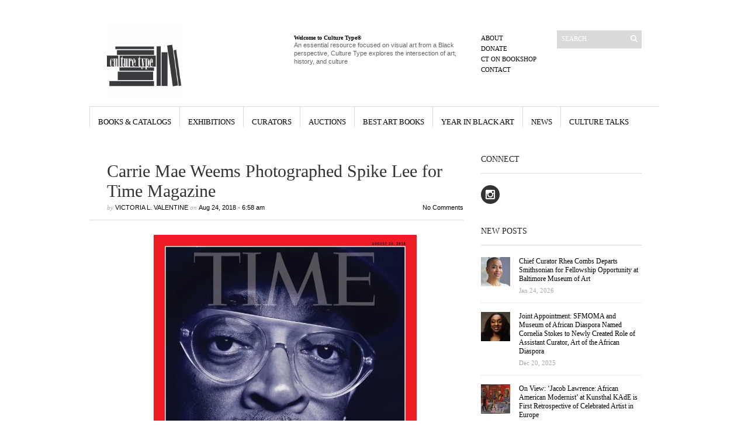

--- FILE ---
content_type: text/html; charset=UTF-8
request_url: https://www.culturetype.com/2018/08/24/carrie-mae-weems-photographed-spike-lee-for-time-magazine/
body_size: 33564
content:
<!DOCTYPE html PUBLIC "-//W3C//DTD XHTML 1.1//EN" "http://www.w3.org/TR/xhtml11/DTD/xhtml11.dtd">
<html xmlns="http://www.w3.org/1999/xhtml" dir="ltr" xml:lang="en-US">
    <head>

        <meta http-equiv="Content-Type" content="text/html; charset=UTF-8" />
        <title>Carrie Mae Weems Photographed Spike Lee for Time Magazine - Culture Type</title>
        <meta http-equiv="Content-language" content="en-US" />
		<link rel="profile" href="https://gmpg.org/xfn/11" />

                        <meta property="og:image:secure_url" content="https://www.culturetype.com/wp-content/uploads/2018/08/FEAT-Carrie-Mae-Weems-Blue-Grid-Spike-Lee-2018.png" />
                <meta property="og:image" content="https://www.culturetype.com/wp-content/uploads/2018/08/FEAT-Carrie-Mae-Weems-Blue-Grid-Spike-Lee-2018.png" />
                <meta property="og:image:width" content="1378" />
                <meta property="og:image:height" content="818" />
            
            <meta property="og:title" content="Carrie Mae Weems Photographed Spike Lee for Time Magazine" />
            <meta property="fb:app_id" content="2081313645247471" /> 


                        <meta property="og:description" content="
Spike Lee photographed by Carrie Mae Weems
&nbsp;

SPIKE LEE was on Martha's Vineyard in July. He was there to film scenes for season two of his Netflix series She's Gotta Have It, hang out wi..." />
            <meta property="og:type" content="article" />

        
        
            <meta property="og:url" content="https://www.culturetype.com/2018/08/24/carrie-mae-weems-photographed-spike-lee-for-time-magazine/" />

        
        
       
        <link rel="shortcut icon" href="https://www.culturetype.com/wp-content/themes/sight/images/favico.ico" type="image/x-icon" />

        <link rel="stylesheet" type="text/css" media="all" href="https://www.culturetype.com/wp-content/themes/sight/style.css" />
        <!--[if IE]><link rel="stylesheet" type="text/css" media="all" href="https://www.culturetype.com/wp-content/themes/sight/ie.css" /><![endif]-->
                <style id="jetpack-boost-critical-css">@media all{a,body,div,em,fieldset,form,h1,h2,h3,h5,html,img,label,li,p,span,strong,ul{margin:0;padding:0;border:0;outline:0;font-size:100%;vertical-align:baseline;background:0 0}body{line-height:1;text-align:left}ul{list-style:none}body{font:62.5%Georgia,Geneva,"Times New Roman",times;background:#27292a url(https://www.culturetype.com/wp-content/themes/sight/images/line.png) 50%0 no-repeat;padding:24px 0}.clear:after{content:".";display:block;height:0;clear:both;visibility:hidden}.wrapper{width:975px;background:#fff;margin:0 auto}#container{padding:30px 0 45px}.header{height:158px;overflow:hidden;padding-right:30px}.logo{width:290px;height:128px;padding:18px 0 12px 30px;overflow:hidden;float:left}.logo img{max-height:128px;max-width:290px}.site-description{width:290px;height:111px;padding:35px 30px 0;float:left;overflow:hidden}.site-description .textwidget{font-size:11px;color:#656363;line-height:1.3}.menu{width:100px;padding-right:30px;float:right}.menu ul{margin-top:35px}.menu li{font-size:11px;text-transform:uppercase;margin:6px 0}.menu a{color:#000;text-decoration:none}.search{width:145px;margin-top:28px;float:right}.search fieldset{width:145px;height:31px;background:#dadada}.search input{width:105px;border:none;background:0 0;padding:8px;color:#fff;font:11px Georgia,Geneva,"Times New Roman",times;text-transform:uppercase;vertical-align:middle}.search button{width:16px;height:16px;background:url(https://www.culturetype.com/wp-content/themes/sight/images/search.png) 50% 50%no-repeat;border:none;vertical-align:middle}.nav{border-top:1px solid #d9d9d9}.dd{height:48px}.dd li{float:left;display:block;border-left:1px solid #d9d9d9;text-align:center;font-size:13px;text-transform:uppercase}.dd li a{color:#000;text-decoration:none;display:block;padding-top:18px;margin:0 14px;white-space:nowrap}#content{width:640px;float:left}.post-author{text-transform:uppercase}.entry{margin-bottom:50px}.entry .post{border-bottom:1px solid #d9d9d9;padding-bottom:15px}.entry .post-meta{padding:15px 0 15px 30px;border-bottom:1px solid #d9d9d9;font-size:11px;font-style:italic;color:#aaa9a9;position:relative}.entry .post-meta h1{color:#333;font-size:30px;font-weight:400;font-style:normal;margin-bottom:5px}.entry .post-meta a,.entry .post-meta span{color:#000;text-decoration:none;font-family:Helvetica,Arial,sans-serif;font-style:normal}.entry .post-comms{position:absolute;right:0}.entry .post-content{padding:15px 0 0 30px}.entry .post-content a{color:#000}.post-content{margin-bottom:30px}.post-content h5{color:#000;font-weight:400;font-family:Georgia,Geneva,"Times New Roman",times;margin:15px 0}.post-content h5{font-size:18px}.post-content{color:#262626;font:12px/1.5 Helvetica,Arial,sans-serif}.post-content p{margin:10px 0}.post-content ul{list-style:disc;padding-left:35px;margin:15px 0}.post-content li{color:#262626;font:12px/1.5 Helvetica,Arial,sans-serif;margin:3px 0}.post-content img{margin:0 0 15px;height:auto;max-width:610px}.post-content .alignnone,.post-content img.alignnone{clear:both;display:block;margin-bottom:15px}.post-content .alignleft,.post-content img.alignleft{display:inline;float:left;margin-right:15px;margin-top:4px}.post-content .alignright,.post-content img.alignright{display:inline;float:right;margin-left:15px;margin-top:4px}.post-content .aligncenter,.post-content img.aligncenter{clear:both;display:block;margin-left:auto;margin-right:auto}.post-content img.aligncenter,.post-content img.alignleft,.post-content img.alignright{margin-bottom:15px}.comments a{color:#000}.avatar{display:block;margin-right:10px}#respond p{margin:10px 0;font:11px Helvetica,Arial,sans-serif}#respond p a{text-decoration:none}.sidebar{width:275px;padding:4px 30px 0 0;float:right}.widget{margin-bottom:35px}.widget h3{color:#1f2122;font-size:14px;font-weight:400;text-transform:uppercase;padding-bottom:15px;margin-bottom:20px;border-bottom:1px solid #d9d9d9}.widget a{color:#000;text-decoration:none}.textwidget,.widget p{color:#262626;font:12px/1.3 Helvetica,Arial,sans-serif}.textwidget a{text-decoration:underline}.widget li{font-size:12px;color:#262626;margin-bottom:3px}}@media all{@charset "UTF-8";:root{--swiper-theme-color:#007aff}.jp-carousel-overlay .swiper-container{list-style:none;margin-left:auto;margin-right:auto;overflow:hidden;padding:0;position:relative;z-index:1}.jp-carousel-overlay .swiper-wrapper{box-sizing:content-box;display:flex;height:100%;position:relative;width:100%;z-index:1}.jp-carousel-overlay .swiper-wrapper{transform:translateZ(0)}:root{--swiper-navigation-size:44px}.jp-carousel-overlay .swiper-button-next,.jp-carousel-overlay .swiper-button-prev{align-items:center;color:var(--swiper-navigation-color,var(--swiper-theme-color));display:flex;height:var(--swiper-navigation-size);justify-content:center;margin-top:calc(0px - var(--swiper-navigation-size)/ 2);position:absolute;top:50%;width:calc(var(--swiper-navigation-size)/44*27);z-index:10}.jp-carousel-overlay .swiper-button-next:after,.jp-carousel-overlay .swiper-button-prev:after{font-family:swiper-icons;font-size:var(--swiper-navigation-size);font-variant:normal;letter-spacing:0;line-height:1;text-transform:none!important;text-transform:none}.jp-carousel-overlay .swiper-button-prev{left:10px;right:auto}.jp-carousel-overlay .swiper-button-prev:after{content:"prev"}.jp-carousel-overlay .swiper-button-next{left:auto;right:10px}.jp-carousel-overlay .swiper-button-next:after{content:"next"}.jp-carousel-overlay .swiper-pagination{position:absolute;text-align:center;transform:translateZ(0);z-index:10}:root{--jp-carousel-primary-color:#fff;--jp-carousel-primary-subtle-color:#999;--jp-carousel-bg-color:#000;--jp-carousel-bg-faded-color:#222;--jp-carousel-border-color:#3a3a3a}.jp-carousel-overlay .swiper-button-next,.jp-carousel-overlay .swiper-button-prev{background-image:none}.jp-carousel-wrap *{line-height:inherit}.jp-carousel-wrap.swiper-container{height:auto;width:100vw}.jp-carousel-overlay .swiper-button-next,.jp-carousel-overlay .swiper-button-prev{background-image:none;height:auto;opacity:.5;padding:20px 40px;width:auto}.jp-carousel-overlay .swiper-button-next:after,.jp-carousel-overlay .swiper-button-prev:after{content:none}.jp-carousel-overlay .swiper-button-next svg,.jp-carousel-overlay .swiper-button-prev svg{background:var(--jp-carousel-bg-color);border-radius:4px;height:30px;width:28px}.jp-carousel-overlay{background:var(--jp-carousel-bg-color);bottom:0;direction:ltr;font-family:Helvetica Neue,sans-serif!important;left:0;overflow-x:hidden;overflow-y:auto;position:fixed;right:0;top:0;z-index:2147483647}.jp-carousel-overlay *{box-sizing:border-box}.jp-carousel-overlay h2:before,.jp-carousel-overlay h3:before{content:none;display:none}.jp-carousel-overlay .swiper-container .swiper-button-prev{left:0;right:auto}.jp-carousel-overlay .swiper-container .swiper-button-next{left:auto;right:0}.jp-carousel-container{display:grid;grid-template-rows:1fr 64px;height:100%}.jp-carousel-info{-webkit-font-smoothing:subpixel-antialiased!important;background-color:var(--jp-carousel-bg-color);display:flex;flex-direction:column;opacity:1;text-align:left!important;z-index:100}.jp-carousel-info-footer{align-items:center;display:flex;height:64px;justify-content:space-between;position:relative}.jp-carousel-info-extra,.jp-carousel-info-footer{background-color:var(--jp-carousel-bg-color);width:100vw}.jp-carousel-info-extra{border-top:1px solid var(--jp-carousel-bg-faded-color);display:none;padding:35px}.jp-carousel-title-and-caption{margin-bottom:15px}.jp-carousel-photo-info{left:0!important;width:100%!important}.jp-carousel-comments-wrapper{display:none;padding:0;width:100%!important}.jp-carousel-close-hint{color:var(--jp-carousel-primary-color);height:45px;letter-spacing:0!important;padding:10px;position:fixed;right:30px;text-align:right;top:20px;width:45px;z-index:15}.jp-carousel-close-hint svg{background:var(--jp-carousel-bg-color);border-radius:4px;padding:3px 2px}.jp-carousel-pagination-container{flex:1;margin:0 15px 0 35px}.jp-carousel-pagination,.jp-swiper-pagination{color:var(--jp-carousel-primary-color);display:none;font-size:15px;font-weight:400;position:static!important;white-space:nowrap}.jp-carousel-pagination-container .swiper-pagination{line-height:8px;text-align:left}.jp-carousel-pagination{padding-left:5px}.jp-carousel-info-footer .jp-carousel-photo-title-container{flex-basis:50vw;flex:4;justify-content:center;margin:0;overflow:hidden}.jp-carousel-photo-caption,.jp-carousel-photo-title{background:0 0!important;border:none!important;color:var(--jp-carousel-primary-color);display:inline-block;font:normal 20px/1.3em Helvetica Neue,sans-serif;letter-spacing:0!important;line-height:normal;margin:0 0 10px;overflow:hidden;padding:0;text-shadow:none!important;text-transform:none!important}.jp-carousel-info-footer .jp-carousel-photo-caption{color:var(--jp-carousel-primary-subtle-color);font-size:15px;margin:0;text-align:center;text-overflow:ellipsis;white-space:nowrap}.jp-carousel-photo-title{font-size:32px;margin-bottom:2px}.jp-carousel-photo-description{color:var(--jp-carousel-primary-subtle-color);font-size:16px;margin:25px 0;overflow:hidden;overflow-wrap:break-word;width:100%}.jp-carousel-caption{font-size:14px;font-weight:400;margin:0}.jp-carousel-image-meta{color:var(--jp-carousel-primary-color);display:none;font-size:13px;font:12px/1.4 Helvetica Neue,sans-serif!important;width:100%}.jp-carousel-image-meta ul{list-style:none!important;margin:0!important;padding:0!important}a.jp-carousel-image-download{clear:both;color:var(--jp-carousel-primary-subtle-color);display:inline-block;font-size:14px;font-weight:400;line-height:1;text-decoration:none}a.jp-carousel-image-download svg{display:inline-block;margin:0 3px;padding-bottom:2px;vertical-align:middle}.jp-carousel-comments{background:none transparent;bottom:10px;font:15px/1.7 Helvetica Neue,sans-serif!important;font-weight:400;margin-top:20px;width:100%}#jp-carousel-comment-form{margin:0 0 10px!important;width:100%}textarea#jp-carousel-comment-form-comment-field{background:var(--jp-carousel-bg-faded-color);border:1px solid var(--jp-carousel-border-color);border-radius:3px;box-shadow:inset 2px 2px 2px rgba(0,0,0,.1);box-sizing:border-box;color:var(--jp-carousel-primary-subtle-color);float:none;font:16px/1.4 Helvetica Neue,sans-serif!important;height:147px;margin:0;overflow:hidden;padding:10px 10px 5px;width:100%}textarea#jp-carousel-comment-form-comment-field::-webkit-input-placeholder{color:#555}#jp-carousel-loading-overlay{bottom:0;display:none;left:0;position:fixed;right:0;top:0}#jp-carousel-loading-wrapper{align-items:center;display:flex;height:100vh;justify-content:center;width:100vw}#jp-carousel-library-loading,#jp-carousel-library-loading:after{border-radius:50%;height:40px;width:40px}#jp-carousel-library-loading{border:8px solid hsla(0,0%,100%,.2);border-left:8px solid var(--jp-carousel-primary-color);float:left;font-size:10px;margin:22px 0 0 10px;position:relative;text-indent:-9999em;transform:translateZ(0)}#jp-carousel-comment-form-spinner,#jp-carousel-comment-form-spinner:after{border-radius:50%;height:20px;width:20px}#jp-carousel-comment-form-spinner{border:4px solid hsla(0,0%,100%,.2);border-left:4px solid var(--jp-carousel-primary-color);bottom:0;display:none;float:left;font-size:10px;left:0;margin:0 auto;position:absolute;right:0;text-indent:-9999em;top:calc(50% - 15px);transform:translateZ(0)}.jp-carousel-info-content-wrapper{margin:auto;max-width:800px}#jp-carousel-comment-form-submit-and-info-wrapper{display:none;overflow:hidden;width:100%}#jp-carousel-comment-form-commenting-as input{background:var(--jp-carousel-bg-color);border:1px solid var(--jp-carousel-border-color);border-radius:2px;box-shadow:inset 2px 2px 2px rgba(0,0,0,.2);color:var(--jp-carousel-primary-subtle-color);float:left;font:16px/1.4 Helvetica Neue,sans-serif!important;padding:10px;width:285px}#jp-carousel-comment-form-commenting-as fieldset{border:none;clear:both;float:left;margin:20px 0 0;padding:0}#jp-carousel-comment-form-commenting-as label{float:left;font:400 13px/1.7 Helvetica Neue,sans-serif!important;margin:0 20px 3px 0;width:100px}#jp-carousel-comment-form-button-submit{background:var(--jp-carousel-bg-color);border:1px solid var(--jp-carousel-primary-color);border-radius:3px;color:var(--jp-carousel-primary-color);display:block;font-size:14px;margin-left:auto;margin-top:20px;padding:8px 16px}#jp-carousel-comment-form-container{color:var(--jp-carousel-primary-subtle-color);margin-bottom:15px;margin-top:20px;overflow:hidden;position:relative;width:100%}#jp-carousel-comment-post-results{display:none;overflow:auto;width:100%}#jp-carousel-comments-loading{color:var(--jp-carousel-primary-subtle-color);display:none}#jp-carousel-comments-loading{bottom:10px;font:400 15px/1.7 Helvetica Neue,sans-serif!important;margin-bottom:20px;margin-top:20px;text-align:left;width:100%}.jp-carousel-photo-icons-container{display:block;flex:1;margin:0 20px 0 30px;text-align:right;white-space:nowrap}.jp-carousel-icon-btn{background:0 0;border:none;display:inline-block;height:64px;padding:16px;text-decoration:none}.jp-carousel-icon{border:none;border-radius:4px;display:inline-block;font-style:normal;font-weight:400;line-height:0;padding:4px 3px 3px;width:31px}.jp-carousel-icon svg{display:inline-block}.jp-carousel-overlay rect{fill:var(--jp-carousel-primary-color)}.jp-carousel-icon .jp-carousel-has-comments-indicator{background:var(--jp-carousel-primary-color);border-radius:4px;color:var(--jp-carousel-bg-color);display:none;font-family:Helvetica Neue,sans-serif!important;font-size:12px;font-weight:400;line-height:1;margin-left:-16px;padding:2px 4px;position:relative;vertical-align:top}@media only screen and (max-width:760px){.jp-carousel-overlay .swiper-container .swiper-button-next,.jp-carousel-overlay .swiper-container .swiper-button-prev{display:none!important}.jp-carousel-image-meta{box-sizing:border-box;float:none!important;margin-left:0;width:100%!important}.jp-carousel-close-hint{font-size:26px!important;position:fixed!important;right:10px;top:10px}.jp-carousel-wrap{background-color:var(--jp-carousel-bg-color)}.jp-carousel-caption{overflow:visible!important}.jp-carousel-info-footer .jp-carousel-photo-title-container{display:none}.jp-carousel-photo-icons-container{margin:0 10px 0 0;white-space:nowrap}.jp-carousel-icon-btn{padding-left:20px}.jp-carousel-pagination{padding-left:5px}.jp-carousel-pagination-container{margin-left:25px}#jp-carousel-comment-form-commenting-as fieldset,#jp-carousel-comment-form-commenting-as input{float:none;width:100%}}#jp-relatedposts{clear:both;display:none;margin:1em 0;padding-top:1em;position:relative}.jp-relatedposts:after{clear:both;content:"";display:block}.sd-content ul{list-style:none!important;margin:0!important;padding:0!important}.sd-content ul li{display:inline-block}.sd-content ul li a.sd-button,.sd-social-icon-text .sd-content ul li a.sd-button{background:#fff;border-radius:4px;box-shadow:0 1px 2px rgba(0,0,0,.12),0 0 0 1px rgba(0,0,0,.12);color:#2c3338!important;display:inline-block;font-family:Open Sans,sans-serif;font-size:13px;font-weight:500;line-height:23px;padding:4px 11px 3px 9px;text-decoration:none!important;text-shadow:none}.sd-content ul li a.sd-button>span,.sd-social-icon-text .sd-content ul li a.sd-button>span{line-height:23px;margin-left:6px}.sd-content ul li a.sd-button:before{-webkit-font-smoothing:antialiased;-moz-osx-font-smoothing:grayscale;display:inline-block;font:normal 18px/1 social-logos;text-align:center;vertical-align:top}.sd-social-icon-text ul li a.sd-button:before{position:relative;top:2px}@media screen and (-webkit-min-device-pixel-ratio:0){.sd-content ul li a.sd-button:before{position:relative;top:2px}}.sd-content ul li{margin:0 8px 12px 0;padding:0}.sd-social-icon-text .sd-content li.share-email a:before{content:""}.sd-social-icon-text .sd-content li.share-linkedin a:before{content:""}.sd-social-icon-text .sd-content li.share-twitter a:before{content:""}.sd-social-icon-text .sd-content li.share-facebook a:before{content:""}.sharing-hidden .inner{background:#fff;border:1px solid #ccc;border-radius:2px;box-shadow:0 5px 20px rgba(0,0,0,.2);margin-top:5px;max-width:400px;padding:10px;position:absolute;z-index:2}.sharing-hidden .inner ul{margin:0!important}.sharing-hidden .inner:after,.sharing-hidden .inner:before{border-bottom:8px solid #ccc;border-left:6px solid transparent;border-right:6px solid transparent;content:"";display:block;height:0;left:20px;position:absolute;top:-8px;width:0;z-index:1}.sharing-hidden .inner:after{border-bottom:8px solid #fff;border-left:6px solid transparent;border-right:6px solid transparent;top:-7px;z-index:2}.sharing-hidden ul{margin:0}.screen-reader-text{clip:rect(1px,1px,1px,1px);word-wrap:normal!important;border:0;-webkit-clip-path:inset(50%);clip-path:inset(50%);height:1px;margin:-1px;overflow:hidden;padding:0;position:absolute!important;width:1px}}@media all{@charset "UTF-8";ul{box-sizing:border-box}.aligncenter{clear:both}.screen-reader-text{clip:rect(1px,1px,1px,1px);word-wrap:normal!important;border:0;-webkit-clip-path:inset(50%);clip-path:inset(50%);height:1px;margin:-1px;overflow:hidden;padding:0;position:absolute;width:1px}html :where(img[class*=wp-image-]){height:auto;max-width:100%}}</style><meta name='robots' content='index, follow, max-image-preview:large, max-snippet:-1, max-video-preview:-1' />

	<!-- This site is optimized with the Yoast SEO plugin v23.4 - https://yoast.com/wordpress/plugins/seo/ -->
	<link rel="canonical" href="https://www.culturetype.com/2018/08/24/carrie-mae-weems-photographed-spike-lee-for-time-magazine/" />
	<meta property="og:locale" content="en_US" />
	<meta property="og:type" content="article" />
	<meta property="og:title" content="Carrie Mae Weems Photographed Spike Lee for Time Magazine - Culture Type" />
	<meta property="og:description" content="Spike Lee photographed by Carrie Mae Weems &nbsp; SPIKE LEE was on Martha&#8217;s Vineyard in July. He was there to film scenes for season two of his Netflix series &#8220;She&#8217;s Gotta Have It,&#8221; hang out with a reporter writing about him for Time magazine, and have a portrait made by artist Carrie Mae Weems. Lee graces the cover of the Aug. 20 issue of Time. The magazine features a profile of the outspoken filmmaker whose new movie &#8220;BlacKKKlansman&#8221; recently opened in theaters nationwide and has earned nearly universal praise. Set in the 1970s, the dramatic comedy is based on the true story of Ron Stallworth, a black detective with the Colorado Springs Police Department who infiltrated the Ku Klux Klan. Weems photographed the cover image. The portrait is a tight shot of Lee&#8217;s face. Staring out from behind his signature glasses, the focused gaze is classic Spike Lee. The black-and-white portrait is a tight shot of Lee&#8217;s face. Staring out from behind his signature glasses, the focused gaze is classic Spike Lee. Her work also illustrates the article. For the opening spread, Weems captures Lee with photographs flying all around him. His head is cast downward, bringing attention to his [&hellip;]" />
	<meta property="og:url" content="https://www.culturetype.com/2018/08/24/carrie-mae-weems-photographed-spike-lee-for-time-magazine/" />
	<meta property="og:site_name" content="Culture Type" />
	<meta property="article:published_time" content="2018-08-24T10:58:23+00:00" />
	<meta property="article:modified_time" content="2019-01-08T21:56:41+00:00" />
	<meta property="og:image" content="https://i2.wp.com/www.culturetype.com/wp-content/uploads/2018/08/FEAT-Carrie-Mae-Weems-Blue-Grid-Spike-Lee-2018.png?fit=1378%2C818&ssl=1" />
	<meta property="og:image:width" content="1378" />
	<meta property="og:image:height" content="818" />
	<meta property="og:image:type" content="image/png" />
	<meta name="author" content="Victoria L. Valentine" />
	<meta name="twitter:card" content="summary_large_image" />
	<meta name="twitter:label1" content="Written by" />
	<meta name="twitter:data1" content="Victoria L. Valentine" />
	<meta name="twitter:label2" content="Est. reading time" />
	<meta name="twitter:data2" content="4 minutes" />
	<script data-jetpack-boost="ignore" type="application/ld+json" class="yoast-schema-graph">{"@context":"https://schema.org","@graph":[{"@type":"WebPage","@id":"https://www.culturetype.com/2018/08/24/carrie-mae-weems-photographed-spike-lee-for-time-magazine/","url":"https://www.culturetype.com/2018/08/24/carrie-mae-weems-photographed-spike-lee-for-time-magazine/","name":"Carrie Mae Weems Photographed Spike Lee for Time Magazine - Culture Type","isPartOf":{"@id":"https://www.culturetype.com/#website"},"primaryImageOfPage":{"@id":"https://www.culturetype.com/2018/08/24/carrie-mae-weems-photographed-spike-lee-for-time-magazine/#primaryimage"},"image":{"@id":"https://www.culturetype.com/2018/08/24/carrie-mae-weems-photographed-spike-lee-for-time-magazine/#primaryimage"},"thumbnailUrl":"https://i0.wp.com/www.culturetype.com/wp-content/uploads/2018/08/FEAT-Carrie-Mae-Weems-Blue-Grid-Spike-Lee-2018.png?fit=1378%2C818&ssl=1","datePublished":"2018-08-24T10:58:23+00:00","dateModified":"2019-01-08T21:56:41+00:00","author":{"@id":"https://www.culturetype.com/#/schema/person/8ffc841c6540f335cc894c05a348ce72"},"breadcrumb":{"@id":"https://www.culturetype.com/2018/08/24/carrie-mae-weems-photographed-spike-lee-for-time-magazine/#breadcrumb"},"inLanguage":"en-US","potentialAction":[{"@type":"ReadAction","target":["https://www.culturetype.com/2018/08/24/carrie-mae-weems-photographed-spike-lee-for-time-magazine/"]}]},{"@type":"ImageObject","inLanguage":"en-US","@id":"https://www.culturetype.com/2018/08/24/carrie-mae-weems-photographed-spike-lee-for-time-magazine/#primaryimage","url":"https://i0.wp.com/www.culturetype.com/wp-content/uploads/2018/08/FEAT-Carrie-Mae-Weems-Blue-Grid-Spike-Lee-2018.png?fit=1378%2C818&ssl=1","contentUrl":"https://i0.wp.com/www.culturetype.com/wp-content/uploads/2018/08/FEAT-Carrie-Mae-Weems-Blue-Grid-Spike-Lee-2018.png?fit=1378%2C818&ssl=1","width":1378,"height":818},{"@type":"BreadcrumbList","@id":"https://www.culturetype.com/2018/08/24/carrie-mae-weems-photographed-spike-lee-for-time-magazine/#breadcrumb","itemListElement":[{"@type":"ListItem","position":1,"name":"Home","item":"https://www.culturetype.com/"},{"@type":"ListItem","position":2,"name":"Carrie Mae Weems Photographed Spike Lee for Time Magazine"}]},{"@type":"WebSite","@id":"https://www.culturetype.com/#website","url":"https://www.culturetype.com/","name":"Culture Type","description":"An essential resource focused on visual art by and about Black people, Culture Type explores the intersection of art, history, and culture","potentialAction":[{"@type":"SearchAction","target":{"@type":"EntryPoint","urlTemplate":"https://www.culturetype.com/?s={search_term_string}"},"query-input":{"@type":"PropertyValueSpecification","valueRequired":true,"valueName":"search_term_string"}}],"inLanguage":"en-US"},{"@type":"Person","@id":"https://www.culturetype.com/#/schema/person/8ffc841c6540f335cc894c05a348ce72","name":"Victoria L. Valentine","image":{"@type":"ImageObject","inLanguage":"en-US","@id":"https://www.culturetype.com/#/schema/person/image/","url":"https://secure.gravatar.com/avatar/1f0d0f5a671271639b9ef1f546cacea7?s=96&d=mm&r=g","contentUrl":"https://secure.gravatar.com/avatar/1f0d0f5a671271639b9ef1f546cacea7?s=96&d=mm&r=g","caption":"Victoria L. Valentine"},"url":"https://www.culturetype.com/author/vv/"}]}</script>
	<!-- / Yoast SEO plugin. -->


<link rel='dns-prefetch' href='//www.culturetype.com' />
<link rel='dns-prefetch' href='//js.stripe.com' />
<link rel='dns-prefetch' href='//stats.wp.com' />
<link rel='dns-prefetch' href='//i0.wp.com' />
<link rel='dns-prefetch' href='//v0.wordpress.com' />
<link rel='dns-prefetch' href='//c0.wp.com' />
<link rel="alternate" type="application/rss+xml" title="Culture Type &raquo; Feed" href="https://www.culturetype.com/feed/" />
<link rel="alternate" type="application/rss+xml" title="Culture Type &raquo; Comments Feed" href="https://www.culturetype.com/comments/feed/" />
<link rel="alternate" type="application/rss+xml" title="Culture Type &raquo; Carrie Mae Weems Photographed Spike Lee for Time Magazine Comments Feed" href="https://www.culturetype.com/2018/08/24/carrie-mae-weems-photographed-spike-lee-for-time-magazine/feed/" />
		<!-- This site uses the Google Analytics by ExactMetrics plugin v8.8.0 - Using Analytics tracking - https://www.exactmetrics.com/ -->
							
			
			
							<!-- / Google Analytics by ExactMetrics -->
		
<style id='wp-emoji-styles-inline-css' type='text/css'>

	img.wp-smiley, img.emoji {
		display: inline !important;
		border: none !important;
		box-shadow: none !important;
		height: 1em !important;
		width: 1em !important;
		margin: 0 0.07em !important;
		vertical-align: -0.1em !important;
		background: none !important;
		padding: 0 !important;
	}
</style>
<noscript><link rel='stylesheet' id='wp-block-library-css' href='https://c0.wp.com/c/6.4.1/wp-includes/css/dist/block-library/style.min.css' type='text/css' media='all' />
</noscript><link rel='stylesheet' id='wp-block-library-css' href='https://c0.wp.com/c/6.4.1/wp-includes/css/dist/block-library/style.min.css' type='text/css' media="not all" data-media="all" onload="this.media=this.dataset.media; delete this.dataset.media; this.removeAttribute( 'onload' );" />
<noscript><link rel='stylesheet' id='mediaelement-css' href='https://c0.wp.com/c/6.4.1/wp-includes/js/mediaelement/mediaelementplayer-legacy.min.css' type='text/css' media='all' />
</noscript><link rel='stylesheet' id='mediaelement-css' href='https://c0.wp.com/c/6.4.1/wp-includes/js/mediaelement/mediaelementplayer-legacy.min.css' type='text/css' media="not all" data-media="all" onload="this.media=this.dataset.media; delete this.dataset.media; this.removeAttribute( 'onload' );" />
<noscript><link rel='stylesheet' id='wp-mediaelement-css' href='https://c0.wp.com/c/6.4.1/wp-includes/js/mediaelement/wp-mediaelement.min.css' type='text/css' media='all' />
</noscript><link rel='stylesheet' id='wp-mediaelement-css' href='https://c0.wp.com/c/6.4.1/wp-includes/js/mediaelement/wp-mediaelement.min.css' type='text/css' media="not all" data-media="all" onload="this.media=this.dataset.media; delete this.dataset.media; this.removeAttribute( 'onload' );" />
<style id='jetpack-sharing-buttons-style-inline-css' type='text/css'>
.jetpack-sharing-buttons__services-list{display:flex;flex-direction:row;flex-wrap:wrap;gap:0;list-style-type:none;margin:5px;padding:0}.jetpack-sharing-buttons__services-list.has-small-icon-size{font-size:12px}.jetpack-sharing-buttons__services-list.has-normal-icon-size{font-size:16px}.jetpack-sharing-buttons__services-list.has-large-icon-size{font-size:24px}.jetpack-sharing-buttons__services-list.has-huge-icon-size{font-size:36px}@media print{.jetpack-sharing-buttons__services-list{display:none!important}}.editor-styles-wrapper .wp-block-jetpack-sharing-buttons{gap:0;padding-inline-start:0}ul.jetpack-sharing-buttons__services-list.has-background{padding:1.25em 2.375em}
</style>
<style id='classic-theme-styles-inline-css' type='text/css'>
/*! This file is auto-generated */
.wp-block-button__link{color:#fff;background-color:#32373c;border-radius:9999px;box-shadow:none;text-decoration:none;padding:calc(.667em + 2px) calc(1.333em + 2px);font-size:1.125em}.wp-block-file__button{background:#32373c;color:#fff;text-decoration:none}
</style>
<style id='global-styles-inline-css' type='text/css'>
body{--wp--preset--color--black: #000000;--wp--preset--color--cyan-bluish-gray: #abb8c3;--wp--preset--color--white: #ffffff;--wp--preset--color--pale-pink: #f78da7;--wp--preset--color--vivid-red: #cf2e2e;--wp--preset--color--luminous-vivid-orange: #ff6900;--wp--preset--color--luminous-vivid-amber: #fcb900;--wp--preset--color--light-green-cyan: #7bdcb5;--wp--preset--color--vivid-green-cyan: #00d084;--wp--preset--color--pale-cyan-blue: #8ed1fc;--wp--preset--color--vivid-cyan-blue: #0693e3;--wp--preset--color--vivid-purple: #9b51e0;--wp--preset--gradient--vivid-cyan-blue-to-vivid-purple: linear-gradient(135deg,rgba(6,147,227,1) 0%,rgb(155,81,224) 100%);--wp--preset--gradient--light-green-cyan-to-vivid-green-cyan: linear-gradient(135deg,rgb(122,220,180) 0%,rgb(0,208,130) 100%);--wp--preset--gradient--luminous-vivid-amber-to-luminous-vivid-orange: linear-gradient(135deg,rgba(252,185,0,1) 0%,rgba(255,105,0,1) 100%);--wp--preset--gradient--luminous-vivid-orange-to-vivid-red: linear-gradient(135deg,rgba(255,105,0,1) 0%,rgb(207,46,46) 100%);--wp--preset--gradient--very-light-gray-to-cyan-bluish-gray: linear-gradient(135deg,rgb(238,238,238) 0%,rgb(169,184,195) 100%);--wp--preset--gradient--cool-to-warm-spectrum: linear-gradient(135deg,rgb(74,234,220) 0%,rgb(151,120,209) 20%,rgb(207,42,186) 40%,rgb(238,44,130) 60%,rgb(251,105,98) 80%,rgb(254,248,76) 100%);--wp--preset--gradient--blush-light-purple: linear-gradient(135deg,rgb(255,206,236) 0%,rgb(152,150,240) 100%);--wp--preset--gradient--blush-bordeaux: linear-gradient(135deg,rgb(254,205,165) 0%,rgb(254,45,45) 50%,rgb(107,0,62) 100%);--wp--preset--gradient--luminous-dusk: linear-gradient(135deg,rgb(255,203,112) 0%,rgb(199,81,192) 50%,rgb(65,88,208) 100%);--wp--preset--gradient--pale-ocean: linear-gradient(135deg,rgb(255,245,203) 0%,rgb(182,227,212) 50%,rgb(51,167,181) 100%);--wp--preset--gradient--electric-grass: linear-gradient(135deg,rgb(202,248,128) 0%,rgb(113,206,126) 100%);--wp--preset--gradient--midnight: linear-gradient(135deg,rgb(2,3,129) 0%,rgb(40,116,252) 100%);--wp--preset--font-size--small: 13px;--wp--preset--font-size--medium: 20px;--wp--preset--font-size--large: 36px;--wp--preset--font-size--x-large: 42px;--wp--preset--spacing--20: 0.44rem;--wp--preset--spacing--30: 0.67rem;--wp--preset--spacing--40: 1rem;--wp--preset--spacing--50: 1.5rem;--wp--preset--spacing--60: 2.25rem;--wp--preset--spacing--70: 3.38rem;--wp--preset--spacing--80: 5.06rem;--wp--preset--shadow--natural: 6px 6px 9px rgba(0, 0, 0, 0.2);--wp--preset--shadow--deep: 12px 12px 50px rgba(0, 0, 0, 0.4);--wp--preset--shadow--sharp: 6px 6px 0px rgba(0, 0, 0, 0.2);--wp--preset--shadow--outlined: 6px 6px 0px -3px rgba(255, 255, 255, 1), 6px 6px rgba(0, 0, 0, 1);--wp--preset--shadow--crisp: 6px 6px 0px rgba(0, 0, 0, 1);}:where(.is-layout-flex){gap: 0.5em;}:where(.is-layout-grid){gap: 0.5em;}body .is-layout-flow > .alignleft{float: left;margin-inline-start: 0;margin-inline-end: 2em;}body .is-layout-flow > .alignright{float: right;margin-inline-start: 2em;margin-inline-end: 0;}body .is-layout-flow > .aligncenter{margin-left: auto !important;margin-right: auto !important;}body .is-layout-constrained > .alignleft{float: left;margin-inline-start: 0;margin-inline-end: 2em;}body .is-layout-constrained > .alignright{float: right;margin-inline-start: 2em;margin-inline-end: 0;}body .is-layout-constrained > .aligncenter{margin-left: auto !important;margin-right: auto !important;}body .is-layout-constrained > :where(:not(.alignleft):not(.alignright):not(.alignfull)){max-width: var(--wp--style--global--content-size);margin-left: auto !important;margin-right: auto !important;}body .is-layout-constrained > .alignwide{max-width: var(--wp--style--global--wide-size);}body .is-layout-flex{display: flex;}body .is-layout-flex{flex-wrap: wrap;align-items: center;}body .is-layout-flex > *{margin: 0;}body .is-layout-grid{display: grid;}body .is-layout-grid > *{margin: 0;}:where(.wp-block-columns.is-layout-flex){gap: 2em;}:where(.wp-block-columns.is-layout-grid){gap: 2em;}:where(.wp-block-post-template.is-layout-flex){gap: 1.25em;}:where(.wp-block-post-template.is-layout-grid){gap: 1.25em;}.has-black-color{color: var(--wp--preset--color--black) !important;}.has-cyan-bluish-gray-color{color: var(--wp--preset--color--cyan-bluish-gray) !important;}.has-white-color{color: var(--wp--preset--color--white) !important;}.has-pale-pink-color{color: var(--wp--preset--color--pale-pink) !important;}.has-vivid-red-color{color: var(--wp--preset--color--vivid-red) !important;}.has-luminous-vivid-orange-color{color: var(--wp--preset--color--luminous-vivid-orange) !important;}.has-luminous-vivid-amber-color{color: var(--wp--preset--color--luminous-vivid-amber) !important;}.has-light-green-cyan-color{color: var(--wp--preset--color--light-green-cyan) !important;}.has-vivid-green-cyan-color{color: var(--wp--preset--color--vivid-green-cyan) !important;}.has-pale-cyan-blue-color{color: var(--wp--preset--color--pale-cyan-blue) !important;}.has-vivid-cyan-blue-color{color: var(--wp--preset--color--vivid-cyan-blue) !important;}.has-vivid-purple-color{color: var(--wp--preset--color--vivid-purple) !important;}.has-black-background-color{background-color: var(--wp--preset--color--black) !important;}.has-cyan-bluish-gray-background-color{background-color: var(--wp--preset--color--cyan-bluish-gray) !important;}.has-white-background-color{background-color: var(--wp--preset--color--white) !important;}.has-pale-pink-background-color{background-color: var(--wp--preset--color--pale-pink) !important;}.has-vivid-red-background-color{background-color: var(--wp--preset--color--vivid-red) !important;}.has-luminous-vivid-orange-background-color{background-color: var(--wp--preset--color--luminous-vivid-orange) !important;}.has-luminous-vivid-amber-background-color{background-color: var(--wp--preset--color--luminous-vivid-amber) !important;}.has-light-green-cyan-background-color{background-color: var(--wp--preset--color--light-green-cyan) !important;}.has-vivid-green-cyan-background-color{background-color: var(--wp--preset--color--vivid-green-cyan) !important;}.has-pale-cyan-blue-background-color{background-color: var(--wp--preset--color--pale-cyan-blue) !important;}.has-vivid-cyan-blue-background-color{background-color: var(--wp--preset--color--vivid-cyan-blue) !important;}.has-vivid-purple-background-color{background-color: var(--wp--preset--color--vivid-purple) !important;}.has-black-border-color{border-color: var(--wp--preset--color--black) !important;}.has-cyan-bluish-gray-border-color{border-color: var(--wp--preset--color--cyan-bluish-gray) !important;}.has-white-border-color{border-color: var(--wp--preset--color--white) !important;}.has-pale-pink-border-color{border-color: var(--wp--preset--color--pale-pink) !important;}.has-vivid-red-border-color{border-color: var(--wp--preset--color--vivid-red) !important;}.has-luminous-vivid-orange-border-color{border-color: var(--wp--preset--color--luminous-vivid-orange) !important;}.has-luminous-vivid-amber-border-color{border-color: var(--wp--preset--color--luminous-vivid-amber) !important;}.has-light-green-cyan-border-color{border-color: var(--wp--preset--color--light-green-cyan) !important;}.has-vivid-green-cyan-border-color{border-color: var(--wp--preset--color--vivid-green-cyan) !important;}.has-pale-cyan-blue-border-color{border-color: var(--wp--preset--color--pale-cyan-blue) !important;}.has-vivid-cyan-blue-border-color{border-color: var(--wp--preset--color--vivid-cyan-blue) !important;}.has-vivid-purple-border-color{border-color: var(--wp--preset--color--vivid-purple) !important;}.has-vivid-cyan-blue-to-vivid-purple-gradient-background{background: var(--wp--preset--gradient--vivid-cyan-blue-to-vivid-purple) !important;}.has-light-green-cyan-to-vivid-green-cyan-gradient-background{background: var(--wp--preset--gradient--light-green-cyan-to-vivid-green-cyan) !important;}.has-luminous-vivid-amber-to-luminous-vivid-orange-gradient-background{background: var(--wp--preset--gradient--luminous-vivid-amber-to-luminous-vivid-orange) !important;}.has-luminous-vivid-orange-to-vivid-red-gradient-background{background: var(--wp--preset--gradient--luminous-vivid-orange-to-vivid-red) !important;}.has-very-light-gray-to-cyan-bluish-gray-gradient-background{background: var(--wp--preset--gradient--very-light-gray-to-cyan-bluish-gray) !important;}.has-cool-to-warm-spectrum-gradient-background{background: var(--wp--preset--gradient--cool-to-warm-spectrum) !important;}.has-blush-light-purple-gradient-background{background: var(--wp--preset--gradient--blush-light-purple) !important;}.has-blush-bordeaux-gradient-background{background: var(--wp--preset--gradient--blush-bordeaux) !important;}.has-luminous-dusk-gradient-background{background: var(--wp--preset--gradient--luminous-dusk) !important;}.has-pale-ocean-gradient-background{background: var(--wp--preset--gradient--pale-ocean) !important;}.has-electric-grass-gradient-background{background: var(--wp--preset--gradient--electric-grass) !important;}.has-midnight-gradient-background{background: var(--wp--preset--gradient--midnight) !important;}.has-small-font-size{font-size: var(--wp--preset--font-size--small) !important;}.has-medium-font-size{font-size: var(--wp--preset--font-size--medium) !important;}.has-large-font-size{font-size: var(--wp--preset--font-size--large) !important;}.has-x-large-font-size{font-size: var(--wp--preset--font-size--x-large) !important;}
.wp-block-navigation a:where(:not(.wp-element-button)){color: inherit;}
:where(.wp-block-post-template.is-layout-flex){gap: 1.25em;}:where(.wp-block-post-template.is-layout-grid){gap: 1.25em;}
:where(.wp-block-columns.is-layout-flex){gap: 2em;}:where(.wp-block-columns.is-layout-grid){gap: 2em;}
.wp-block-pullquote{font-size: 1.5em;line-height: 1.6;}
</style>
<noscript><link rel='stylesheet' id='wpedon-css' href='https://www.culturetype.com/wp-content/plugins/easy-paypal-donation/assets/css/wpedon.css?ver=1.5.1' type='text/css' media='all' />
</noscript><link rel='stylesheet' id='wpedon-css' href='https://www.culturetype.com/wp-content/plugins/easy-paypal-donation/assets/css/wpedon.css?ver=1.5.1' type='text/css' media="not all" data-media="all" onload="this.media=this.dataset.media; delete this.dataset.media; this.removeAttribute( 'onload' );" />
<noscript><link rel='stylesheet' id='tablepress-default-css' href='https://www.culturetype.com/wp-content/plugins/tablepress/css/build/default.css?ver=3.2.3' type='text/css' media='all' />
</noscript><link rel='stylesheet' id='tablepress-default-css' href='https://www.culturetype.com/wp-content/plugins/tablepress/css/build/default.css?ver=3.2.3' type='text/css' media="not all" data-media="all" onload="this.media=this.dataset.media; delete this.dataset.media; this.removeAttribute( 'onload' );" />
<noscript><link rel='stylesheet' id='social-logos-css' href='https://c0.wp.com/p/jetpack/13.6.1/_inc/social-logos/social-logos.min.css' type='text/css' media='all' />
</noscript><link rel='stylesheet' id='social-logos-css' href='https://c0.wp.com/p/jetpack/13.6.1/_inc/social-logos/social-logos.min.css' type='text/css' media="not all" data-media="all" onload="this.media=this.dataset.media; delete this.dataset.media; this.removeAttribute( 'onload' );" />
<noscript><link rel='stylesheet' id='jetpack_css-css' href='https://c0.wp.com/p/jetpack/13.6.1/css/jetpack.css' type='text/css' media='all' />
</noscript><link rel='stylesheet' id='jetpack_css-css' href='https://c0.wp.com/p/jetpack/13.6.1/css/jetpack.css' type='text/css' media="not all" data-media="all" onload="this.media=this.dataset.media; delete this.dataset.media; this.removeAttribute( 'onload' );" />









<link rel="https://api.w.org/" href="https://www.culturetype.com/wp-json/" /><link rel="alternate" type="application/json" href="https://www.culturetype.com/wp-json/wp/v2/posts/37231" /><link rel="EditURI" type="application/rsd+xml" title="RSD" href="https://www.culturetype.com/xmlrpc.php?rsd" />
<meta name="generator" content="WordPress 6.4.1" />
<link rel='shortlink' href='https://wp.me/p3RARQ-9Gv' />
<link rel="alternate" type="application/json+oembed" href="https://www.culturetype.com/wp-json/oembed/1.0/embed?url=https%3A%2F%2Fwww.culturetype.com%2F2018%2F08%2F24%2Fcarrie-mae-weems-photographed-spike-lee-for-time-magazine%2F" />
<link rel="alternate" type="text/xml+oembed" href="https://www.culturetype.com/wp-json/oembed/1.0/embed?url=https%3A%2F%2Fwww.culturetype.com%2F2018%2F08%2F24%2Fcarrie-mae-weems-photographed-spike-lee-for-time-magazine%2F&#038;format=xml" />
		
		<style type="text/css">body * :not(input):not(textarea){user-select:none !important; -webkit-touch-callout: none !important;  -webkit-user-select: none !important; -moz-user-select:none !important; -khtml-user-select:none !important; -ms-user-select: none !important;}#amm_drcfw_toast_msg{visibility:hidden;min-width:250px;margin-left:-125px;background-color:#333;color:#fff;text-align:center;border-radius:2px;padding:16px;position:fixed;z-index:999;left:50%;bottom:30px;font-size:17px}#amm_drcfw_toast_msg.show{visibility:visible;-webkit-animation:fadein .5s,fadeout .5s 2.5s;animation:fadein .5s,fadeout .5s 2.5s}@-webkit-keyframes fadein{from{bottom:0;opacity:0}to{bottom:30px;opacity:1}}@keyframes fadein{from{bottom:0;opacity:0}to{bottom:30px;opacity:1}}@-webkit-keyframes fadeout{from{bottom:30px;opacity:1}to{bottom:0;opacity:0}}@keyframes fadeout{from{bottom:30px;opacity:1}to{bottom:0;opacity:0}}</style>
			<style>img#wpstats{display:none}</style>
		<link rel="icon" href="https://i0.wp.com/www.culturetype.com/wp-content/uploads/2017/04/cropped-culturetypelogoTWT.jpg?fit=32%2C32&#038;ssl=1" sizes="32x32" />
<link rel="icon" href="https://i0.wp.com/www.culturetype.com/wp-content/uploads/2017/04/cropped-culturetypelogoTWT.jpg?fit=192%2C192&#038;ssl=1" sizes="192x192" />
<link rel="apple-touch-icon" href="https://i0.wp.com/www.culturetype.com/wp-content/uploads/2017/04/cropped-culturetypelogoTWT.jpg?fit=180%2C180&#038;ssl=1" />
<meta name="msapplication-TileImage" content="https://i0.wp.com/www.culturetype.com/wp-content/uploads/2017/04/cropped-culturetypelogoTWT.jpg?fit=270%2C270&#038;ssl=1" />
<style type="text/css">

*[id^='readlink'] {
 font-weight: normal;
 color: #000000;
 background: #ffffff;
 padding: 0px;
 border-bottom: 1px solid #000000;
 -webkit-box-shadow: none !important;
 box-shadow: none !important;
 -webkit-transition: none !important;
}

*[id^='readlink']:hover {
 font-weight: normal;
 color: #191919;
 padding: 0px;
 border-bottom: 1px solid #000000;
}

*[id^='readlink']:focus {
 outline: none;
 color: #000000;
}

</style>
<style type="text/css" id="wp-custom-css">.wf-active .entry-content p, .wf-active .entry-content {
	font-size: 14px;
}

.boxed {
  border: 5px solid green ;
	padding: 10px;
}</style>        	</head>
	<body data-rsssl=1 style="background-color: #ffffff;">
        <div class="wrapper">

            <div class="header clear">
                <div class="logo">
                    <a href="https://www.culturetype.com"><img src="https://www.culturetype.com/wp-content/uploads/2017/04/culturetypelogoTWT.jpg" alt="Culture Type"/></a>
                </div>

                <div class="site-description"><h2 class="widgettitle">Welcome to Culture Type®</h2>
			<div class="textwidget"><p>An essential resource focused on visual art from a Black perspective, Culture Type explores the intersection of art, history, and culture</p>
</div>
		</div>
                <div class="search">
    <form method="get" id="searchform" action="https://www.culturetype.com">
        <fieldset>
            <input name="s" type="text" onfocus="if(this.value=='Search') this.value='';" onblur="if(this.value=='') this.value='Search';" value="Search" />
            <button type="submit"></button>
        </fieldset>
    </form>
</div>
                <div class="menu"><ul id="menu-top-menu" class=""><li id="menu-item-375" class="menu-item menu-item-type-post_type menu-item-object-page menu-item-375"><a href="https://www.culturetype.com/about/">About</a></li>
<li id="menu-item-36171" class="menu-item menu-item-type-custom menu-item-object-custom menu-item-36171"><a href="https://www.culturetype.com/donate">Donate</a></li>
<li id="menu-item-6389" class="menu-item menu-item-type-custom menu-item-object-custom menu-item-6389"><a href="https://bookshop.org/shop/culturetype">CT on Bookshop</a></li>
<li id="menu-item-378" class="menu-item menu-item-type-post_type menu-item-object-page menu-item-378"><a href="https://www.culturetype.com/contact/">Contact</a></li>
</ul></div>
            </div>

            <div class="nav"><ul id="dd" class="dd"><li id="menu-item-7855" class="menu-item menu-item-type-taxonomy menu-item-object-category menu-item-7855"><a href="https://www.culturetype.com/category/books-catalogs/">Books &#038; Catalogs</a></li>
<li id="menu-item-7851" class="menu-item menu-item-type-taxonomy menu-item-object-category menu-item-7851"><a href="https://www.culturetype.com/category/exhibitions/">Exhibitions</a></li>
<li id="menu-item-113144" class="menu-item menu-item-type-taxonomy menu-item-object-category menu-item-113144"><a href="https://www.culturetype.com/category/curators/">Curators</a></li>
<li id="menu-item-7854" class="menu-item menu-item-type-taxonomy menu-item-object-category menu-item-7854"><a href="https://www.culturetype.com/category/auctions/">Auctions</a></li>
<li id="menu-item-14279" class="menu-item menu-item-type-taxonomy menu-item-object-category menu-item-14279"><a href="https://www.culturetype.com/category/best-black-art-books/">Best Art Books</a></li>
<li id="menu-item-14280" class="menu-item menu-item-type-taxonomy menu-item-object-category menu-item-14280"><a href="https://www.culturetype.com/category/year-in-black-art/">Year in Black Art</a></li>
<li id="menu-item-7848" class="menu-item menu-item-type-taxonomy menu-item-object-category menu-item-7848"><a href="https://www.culturetype.com/category/news/">News</a></li>
<li id="menu-item-7853" class="menu-item menu-item-type-taxonomy menu-item-object-category menu-item-7853"><a href="https://www.culturetype.com/category/culture-talks/">Culture Talks</a></li>
</ul></div>
            
            <!-- Container -->
            <div id="container" class="clear">
                <!-- Content -->
                <div id="content">

            


      <!-- 
 <div class="content-title">
            <a href="https://www.culturetype.com/category/magazines/" rel="category tag">Magazines</a>            <a href="http://facebook.com/share.php?u=https://www.culturetype.com/2018/08/24/carrie-mae-weems-photographed-spike-lee-for-time-magazine/&amp;t=Carrie+Mae+Weems+Photographed+Spike+Lee+for+Time+Magazine" target="_blank" class="f" title="Share on Facebook"></a>
            <a href="http://twitter.com/home?status=Carrie Mae Weems Photographed Spike Lee for Time Magazine https://tinyurl.com/y5mzgr5c" target="_blank" class="t" title="Spread the word on Twitter"></a>
            <a href="http://digg.com/submit?phase=2&amp;url=https://www.culturetype.com/2018/08/24/carrie-mae-weems-photographed-spike-lee-for-time-magazine/&amp;title=Carrie Mae Weems Photographed Spike Lee for Time Magazine" target="_blank" class="di" title="Bookmark on Del.icio.us"></a>
            <a href="http://stumbleupon.com/submit?url=https://www.culturetype.com/2018/08/24/carrie-mae-weems-photographed-spike-lee-for-time-magazine/&amp;title=Carrie+Mae+Weems+Photographed+Spike+Lee+for+Time+Magazine" target="_blank" class="su" title="Share on StumbleUpon"></a>
        </div> 
-->



        <div class="entry">
            <div class="single clear post-37231 post type-post status-publish format-standard has-post-thumbnail hentry category-magazines tag-blackkklansman tag-carrie-mae-weems tag-spike-lee tag-time" id="post_37231">
                <div class="post-meta">
                    <h1>Carrie Mae Weems Photographed Spike Lee for Time Magazine</h1>
                    by <span class="post-author"><a href="https://www.culturetype.com/author/vv/" title="Posts by Victoria L. Valentine">Victoria L. Valentine</a></span> on <span
                        class="post-date">Aug 24, 2018</span> &bull; <span>6:58 am</span> <a
                        href="#comments" class="post-comms">No Comments</a></div>
					
                <div class="post-content"><p><a href="https://time.com/longform/blackkklansman-spike-lee/"><img data-recalc-dims="1" fetchpriority="high" decoding="async" data-attachment-id="37239" data-permalink="https://www.culturetype.com/2018/08/24/carrie-mae-weems-photographed-spike-lee-for-time-magazine/carrie-mae-weens-for-time-spike-lee-082018/" data-orig-file="https://i0.wp.com/www.culturetype.com/wp-content/uploads/2018/08/Carrie-Mae-Weens-for-Time-Spike-Lee-082018.jpg?fit=1600%2C2133&amp;ssl=1" data-orig-size="1600,2133" data-comments-opened="1" data-image-meta="{&quot;aperture&quot;:&quot;0&quot;,&quot;credit&quot;:&quot;&quot;,&quot;camera&quot;:&quot;&quot;,&quot;caption&quot;:&quot;&quot;,&quot;created_timestamp&quot;:&quot;0&quot;,&quot;copyright&quot;:&quot;&quot;,&quot;focal_length&quot;:&quot;0&quot;,&quot;iso&quot;:&quot;0&quot;,&quot;shutter_speed&quot;:&quot;0&quot;,&quot;title&quot;:&quot;&quot;,&quot;orientation&quot;:&quot;0&quot;}" data-image-title="Carrie Mae Weens for Time &#8211; Spike Lee 082018" data-image-description="" data-image-caption="" data-medium-file="https://i0.wp.com/www.culturetype.com/wp-content/uploads/2018/08/Carrie-Mae-Weens-for-Time-Spike-Lee-082018.jpg?fit=225%2C300&amp;ssl=1" data-large-file="https://i0.wp.com/www.culturetype.com/wp-content/uploads/2018/08/Carrie-Mae-Weens-for-Time-Spike-Lee-082018.jpg?fit=768%2C1024&amp;ssl=1" tabindex="0" role="button" src="https://i0.wp.com/www.culturetype.com/wp-content/uploads/2018/08/Carrie-Mae-Weens-for-Time-Spike-Lee-082018.jpg?resize=450%2C600&amp;ssl=1" alt="" width="450" height="600" class="aligncenter size-full wp-image-37239" srcset="https://i0.wp.com/www.culturetype.com/wp-content/uploads/2018/08/Carrie-Mae-Weens-for-Time-Spike-Lee-082018.jpg?w=1600&amp;ssl=1 1600w, https://i0.wp.com/www.culturetype.com/wp-content/uploads/2018/08/Carrie-Mae-Weens-for-Time-Spike-Lee-082018.jpg?resize=225%2C300&amp;ssl=1 225w, https://i0.wp.com/www.culturetype.com/wp-content/uploads/2018/08/Carrie-Mae-Weens-for-Time-Spike-Lee-082018.jpg?resize=768%2C1024&amp;ssl=1 768w" sizes="(max-width: 450px) 100vw, 450px" /></a><br />
<em>Spike Lee photographed by Carrie Mae Weems</em></p>
<div>&nbsp;</div>
<p>SPIKE LEE was on Martha&#8217;s Vineyard in July. He was there to film scenes for season two of his Netflix series <a href="https://www.netflix.com/title/80117554">&#8220;She&#8217;s Gotta Have It,&#8221;</a> hang out with a reporter writing about him for Time magazine, and have a portrait made by artist <strong>Carrie Mae Weems.</strong> </p>
<p>Lee graces the cover of the Aug. 20 issue of Time. The magazine features <a href="https://time.com/longform/blackkklansman-spike-lee/">a profile of the outspoken filmmaker</a> whose new movie <a href="http://www.focusfeatures.com/blackkklansman">&#8220;BlacKKKlansman&#8221;</a> recently opened in theaters nationwide and has earned nearly universal praise. Set in the 1970s, the dramatic comedy is based on the true story of Ron Stallworth, a black detective with the Colorado Springs Police Department who infiltrated the Ku Klux Klan.</p>
<p>Weems photographed the cover image. The portrait is a tight shot of Lee&#8217;s face. Staring out from behind his signature glasses, the focused gaze is classic Spike Lee. </p>
<blockquote><p>The black-and-white portrait is a tight shot of Lee&#8217;s face. Staring out from behind his signature glasses, the focused gaze is classic Spike Lee.</p></blockquote>
<p>Her work also illustrates the article. For the opening spread, Weems captures Lee with photographs flying all around him. His head is cast downward, bringing attention to his baseball cap which is emblazoned with the logo for &#8220;BlacKKKlansman.&#8221; Weems got some help executing the image. To create the dynamic scene, Lee&#8217;s wife, Tonya Lewis Lee, and his brother, David Lee, stood nearby tossing movie posters and family photos in the air.                                                                                                                                                                                                                                                                                                                                                                                                                                                                                                                                                                                                                                                                                                                                                                                                                                                                                                                                                                </p>
<div>&nbsp;</div>
<p><a href="https://i0.wp.com/www.culturetype.com/wp-content/uploads/2018/08/Carrie-Mae-Weems-Blue-Spike-Lee-Series-for-Time-.jpg?ssl=1"><img data-recalc-dims="1" decoding="async" data-attachment-id="37241" data-permalink="https://www.culturetype.com/2018/08/24/carrie-mae-weems-photographed-spike-lee-for-time-magazine/carrie-mae-weems-blue-spike-lee-series-for-time/" data-orig-file="https://i0.wp.com/www.culturetype.com/wp-content/uploads/2018/08/Carrie-Mae-Weems-Blue-Spike-Lee-Series-for-Time-.jpg?fit=1600%2C2058&amp;ssl=1" data-orig-size="1600,2058" data-comments-opened="1" data-image-meta="{&quot;aperture&quot;:&quot;0&quot;,&quot;credit&quot;:&quot;&quot;,&quot;camera&quot;:&quot;&quot;,&quot;caption&quot;:&quot;&quot;,&quot;created_timestamp&quot;:&quot;0&quot;,&quot;copyright&quot;:&quot;&quot;,&quot;focal_length&quot;:&quot;0&quot;,&quot;iso&quot;:&quot;0&quot;,&quot;shutter_speed&quot;:&quot;0&quot;,&quot;title&quot;:&quot;&quot;,&quot;orientation&quot;:&quot;0&quot;}" data-image-title="Carrie Mae Weems Blue Spike Lee Series for Time" data-image-description="" data-image-caption="" data-medium-file="https://i0.wp.com/www.culturetype.com/wp-content/uploads/2018/08/Carrie-Mae-Weems-Blue-Spike-Lee-Series-for-Time-.jpg?fit=233%2C300&amp;ssl=1" data-large-file="https://i0.wp.com/www.culturetype.com/wp-content/uploads/2018/08/Carrie-Mae-Weems-Blue-Spike-Lee-Series-for-Time-.jpg?fit=796%2C1024&amp;ssl=1" tabindex="0" role="button" src="https://i0.wp.com/www.culturetype.com/wp-content/uploads/2018/08/Carrie-Mae-Weems-Blue-Spike-Lee-Series-for-Time-.jpg?resize=450%2C579&amp;ssl=1" alt="" width="450" height="579" class="aligncenter size-full wp-image-37241" srcset="https://i0.wp.com/www.culturetype.com/wp-content/uploads/2018/08/Carrie-Mae-Weems-Blue-Spike-Lee-Series-for-Time-.jpg?w=1600&amp;ssl=1 1600w, https://i0.wp.com/www.culturetype.com/wp-content/uploads/2018/08/Carrie-Mae-Weems-Blue-Spike-Lee-Series-for-Time-.jpg?resize=233%2C300&amp;ssl=1 233w, https://i0.wp.com/www.culturetype.com/wp-content/uploads/2018/08/Carrie-Mae-Weems-Blue-Spike-Lee-Series-for-Time-.jpg?resize=768%2C988&amp;ssl=1 768w, https://i0.wp.com/www.culturetype.com/wp-content/uploads/2018/08/Carrie-Mae-Weems-Blue-Spike-Lee-Series-for-Time-.jpg?resize=796%2C1024&amp;ssl=1 796w" sizes="(max-width: 450px) 100vw, 450px" /></a><br />
<em>Inspired by her &#8220;Colored People Series&#8221; Carrie Mae Weems paid homage to Spike Lee&#8217;s film practice with a blue grid installation with references to &#8220;She&#8217;s Gotta Have It,&#8221; &#8220;Do the Right Thing,&#8221; and his latest movie, &#8220;BlacKKKlansman.&#8221; | Carrie Mae Weems for Time</em></p>
<div>&nbsp;</div>
<p>Weems&#8217;s <a href="https://www.jackshainman.com/artists/carriemae-weems/">photography-based practice</a> explores family relationships, gender roles, and race and class issues. A MacArthur “genius” fellow (2013), she splits her time between Manhattan and Syracuse, N.Y. </p>
<p>In celebration of Lee&#8217;s three-decade career and extensive filmography addressing racism and race issues, Weems also made a new art work, a 35-part installation pictured in the article. </p>
<p>The commission was inspired by her <a href="https://carriemaeweems.net/galleries/colored-people.html">&#8220;Colored People Series&#8221;</a> (2009-10), a mixed-grid composed of pigment ink prints and colored paper. The <a href="https://amzn.to/2MtaWY2">catalog for Weems three-decade retrospective</a> describes the series as investigating &#8220;the beauty found in the range of skin colors encompassed within the term &#8216;black&#8217; while also critiquing the self perpetuating hierarchy of social values assigned to skin tones within the African American community.&#8221; The images bear titles such as &#8220;Black Boy,&#8221; &#8220;High Yella Girl,&#8221; and &#8220;Red Bone Boy,&#8221; terms of colorism once in common use among those who are color struck.</p>
<p>The new project also reflects a more recent piece, &#8220;The Blues&#8221; (2017), another grid work that features Mary J. Blige. For Time, Weems created a blue grid installation paying homage to Lee and his most iconic films.</p>
<p>A July 25 post on Lee&#8217;s Instagram account documents the Vineyard visit with Weems. The artist and the filmmaker, who has a home on the Vineyard in Oak Bluffs, are flanking <a href="https://carriemaeweems.net/galleries/africa.html">&#8220;The Shape of Things,&#8221;</a> a photograph from Weems&#8217;s Africa (1993) series. </p>
<p><a href="https://time.com/5360216/spike-lee-time-cover/">Time notes</a> that photographs from Weems&#8217;s acclaimed <a href="https://carriemaeweems.net/galleries/kitchen-table.html">Kitchen Table Series</a> (1990) appear in the inaugural season of &#8220;She&#8217;s Gotta Have It,&#8221; which was inspired by his first feature film from 1986. More images by the artist may appear in the forthcoming season. Riffing on the title of the Weems&#8217;s work, Lee captioned the Instagram image: &#8220;…The Master CARRIE MAE WEEMS- The Shape Of Things To Cone [sic].&#8221; </p>
<p>Back in New York now, Lee is hosting his eighth annual <a href="https://www.brownstoner.com/brooklyn-life/michael-jackson-spike-lee-block-party-bed-stuy-2018/">Brooklyn Loves Michael Jackson Block Party</a> this weekend, Saturday, Aug. 25. <strong>CT</strong></p>
<div>&nbsp;</div>
<p>READ MORE about Carrie Mae Weems on Culture Type—her <a href="https://www.culturetype.com/2016/07/22/collaborations-among-carrie-mae-weems-sarah-lewis-and-adrienne-edwards-have-produced-some-of-the-most-compelling-art-projects-of-the-year/">collaborations with curators</a>, <a href="https://www.culturetype.com/2016/08/10/black-men-keep-getting-killed-by-police-carrie-mae-weems-offers-a-graceful-reflection/">Grace Notes project</a>, <a href="https://www.culturetype.com/2016/05/21/carrie-mae-weems-implores-school-of-visual-arts-graduates-to-consider-how-do-you-measure-a-life/">advice for graduates</a>, and <a href="https://www.culturetype.com/2014/11/05/for-carrie-mae-weems-guggenheim-honor-caps-banner-year/">banner year.</a></p>
<div>&nbsp;</div>
<p>LEARN MORE about the practice and career of Weems <a href="https://carriemaeweems.net">at her website</a></p>
<div>&nbsp;</div>
<p><strong>BOOKSHELF</strong><br />
<a href="https://amzn.to/2MtaWY2">&#8220;Carrie Mae Weems: Three Decades of Photography and Video&#8221;</a> documents the artist&#8217;s career retrospective and features contributions by Kathryn E. Delmez, Henry Louis Gates, Robert Storr, Franklin Sirmans, Deborah Willis. Exploring on of her earliest and most acclaimed series, <a href="https://amzn.to/2MPB7aE">&#8220;Carrie Mae Weems: Kitchen Table Series,&#8221;</a> presents the projects 20 photographs and 14 text panels, along with essays by Adrienne Edwards and Sarah Lewis.</p>
<div>&nbsp;</div>
<p><center></p>
<blockquote class="instagram-media" data-instgrm-captioned data-instgrm-permalink="https://www.instagram.com/p/BlqSZsyjF2F/?utm_source=ig_embed" data-instgrm-version="9" style=" background:#FFF; border:0; border-radius:3px; box-shadow:0 0 1px 0 rgba(0,0,0,0.5),0 1px 10px 0 rgba(0,0,0,0.15); margin: 1px; max-width:540px; min-width:326px; padding:0; width:99.375%; width:-webkit-calc(100% - 2px); width:calc(100% - 2px);">
<div style="padding:8px;">
<div style=" background:#F8F8F8; line-height:0; margin-top:40px; padding:50.0% 0; text-align:center; width:100%;">
<div style=" background:url([data-uri]); display:block; height:44px; margin:0 auto -44px; position:relative; top:-22px; width:44px;"></div>
</div>
<p style=" margin:8px 0 0 0; padding:0 4px;"> <a href="https://www.instagram.com/p/BlqSZsyjF2F/?utm_source=ig_embed" style=" color:#000; font-family:Arial,sans-serif; font-size:14px; font-style:normal; font-weight:normal; line-height:17px; text-decoration:none; word-wrap:break-word;" target="_blank">DAY#40 SHE’S GOTTA HAVE IT/Season Too. The Master CARRIE MAE WEEMS- The Shape Of Things To Cone</a></p>
<p style=" color:#c9c8cd; font-family:Arial,sans-serif; font-size:14px; line-height:17px; margin-bottom:0; margin-top:8px; overflow:hidden; padding:8px 0 7px; text-align:center; text-overflow:ellipsis; white-space:nowrap;">A post shared by <a href="https://www.instagram.com/officialspikelee/?utm_source=ig_embed" style=" color:#c9c8cd; font-family:Arial,sans-serif; font-size:14px; font-style:normal; font-weight:normal; line-height:17px;" target="_blank"> Spike Lee</a> (@officialspikelee) on <time style=" font-family:Arial,sans-serif; font-size:14px; line-height:17px;" datetime="2018-07-25T16:06:44+00:00">Jul 25, 2018 at 9:06am PDT</time></p>
</div>
</blockquote>
<p> </center></p>
<div>&nbsp;</div>
<p><iframe width="600" height="338" src="https://www.youtube.com/embed/pFc6I0rgmgY" frameborder="0" allow="autoplay; encrypted-media" allowfullscreen></iframe><br />
<em>Spike Lee&#8217;s &#8220;BlacKKKlansman&#8221; opened Aug. 10, 2018. The film is co-produced by Jordan Peele and stars John David Washington (&#8220;Ballers&#8221;). | Video by Focus Features</em></p>
<div>&nbsp;</div>
<p><iframe loading="lazy" width="600" height="338" src="https://www.youtube.com/embed/7tgMuagdEhc" frameborder="0" allow="autoplay; encrypted-media" allowfullscreen></iframe><br />
<em>This extended trailer for &#8220;BlacKKKlansman&#8221; features &#8220;Mary Don&#8217;t You Weep&#8221; by Prince. | Video by Focus Features</em></p>
<div>&nbsp;</div>
<div class="awac-wrapper"><div class="awac widget text-12">			<div class="textwidget"><div class="boxed">
<p><strong>SUPPORT CULTURE TYPE</strong><br />
Do you enjoy and value Culture Type? Please consider supporting its ongoing production by making a donation. Culture Type is an independent editorial project that requires countless hours and expense to research, report, write, and produce. To help sustain it, make a one-time donation or sign up for a recurring monthly contribution. It only takes a minute. Many Thanks for Your Support! </p>
<p><strong><mark><a href="https://www.culturetype.com/donate/">DONATE</a></mark></strong></p>
</div>
</div>
		</div></div><div class="sharedaddy sd-sharing-enabled"><div class="robots-nocontent sd-block sd-social sd-social-icon-text sd-sharing"><h3 class="sd-title">Share This:</h3><div class="sd-content"><ul><li><a href="#" class="sharing-anchor sd-button share-more"><span>Share</span></a></li><li class="share-end"></li></ul><div class="sharing-hidden"><div class="inner" style="display: none;"><ul><li class="share-facebook"><a rel="nofollow noopener noreferrer" data-shared="sharing-facebook-37231" class="share-facebook sd-button share-icon" href="https://www.culturetype.com/2018/08/24/carrie-mae-weems-photographed-spike-lee-for-time-magazine/?share=facebook" target="_blank" title="Click to share on Facebook" ><span>Facebook</span></a></li><li class="share-twitter"><a rel="nofollow noopener noreferrer" data-shared="sharing-twitter-37231" class="share-twitter sd-button share-icon" href="https://www.culturetype.com/2018/08/24/carrie-mae-weems-photographed-spike-lee-for-time-magazine/?share=twitter" target="_blank" title="Click to share on Twitter" ><span>Twitter</span></a></li><li class="share-linkedin"><a rel="nofollow noopener noreferrer" data-shared="sharing-linkedin-37231" class="share-linkedin sd-button share-icon" href="https://www.culturetype.com/2018/08/24/carrie-mae-weems-photographed-spike-lee-for-time-magazine/?share=linkedin" target="_blank" title="Click to share on LinkedIn" ><span>LinkedIn</span></a></li><li class="share-email"><a rel="nofollow noopener noreferrer" data-shared="" class="share-email sd-button share-icon" href="mailto:?subject=%5BShared%20Post%5D%20Carrie%20Mae%20Weems%20Photographed%20Spike%20Lee%20for%20Time%20Magazine&body=https%3A%2F%2Fwww.culturetype.com%2F2018%2F08%2F24%2Fcarrie-mae-weems-photographed-spike-lee-for-time-magazine%2F&share=email" target="_blank" title="Click to email a link to a friend" data-email-share-error-title="Do you have email set up?" data-email-share-error-text="If you&#039;re having problems sharing via email, you might not have email set up for your browser. You may need to create a new email yourself." data-email-share-nonce="3ab1b891db" data-email-share-track-url="https://www.culturetype.com/2018/08/24/carrie-mae-weems-photographed-spike-lee-for-time-magazine/?share=email"><span>Email</span></a></li><li class="share-end"></li></ul></div></div></div></div></div>
<div id='jp-relatedposts' class='jp-relatedposts' >
	
</div></div>
				
		
				
                <div class="post-footer"><strong>Tags: </strong><a href="https://www.culturetype.com/tag/blackkklansman/" rel="tag">BlacKKKlansman</a>, <a href="https://www.culturetype.com/tag/carrie-mae-weems/" rel="tag">Carrie Mae Weems</a>, <a href="https://www.culturetype.com/tag/spike-lee/" rel="tag">Spike Lee</a>, <a href="https://www.culturetype.com/tag/time/" rel="tag">Time</a></div>
            </div>
            <div class="post-navigation clear">
                                                            <a class="post-prev" href="https://www.culturetype.com/2018/08/22/curator-larry-ossei-mensah-talks-about-joining-the-museum-of-contemporary-art-detroit-and-the-next-stage-of-his-career/"><em>Previous post</em><span>Curator Larry Ossei-Mensah Talks About Joining the Museum of Contemporary Art Detroit and the Next Stage of His Career</span></a>
                                                                <a class="post-next" href="https://www.culturetype.com/2018/08/26/the-new-york-times-has-been-asking-african-american-art-collectors-to-show-us-your-wall/"><em>Next post</em><span>The New York Times Has Been Asking African American Art Collectors to 'Show Us Your Wall'</span></a>
                                    <div class="line"></div>
            </div>
        </div>



            


<div class="comments">
    
    
    <div id="comments">
        </div>

    
    <div id="respond">
        <h3>What do you think?</h3>
        <div class="comment_form">

        
            <form action="https://www.culturetype.com/wp-comments-post.php" method="post" id="commentform">

                
                    <table>
                        <tr>
                            <td colspan="3">
                                <div class="commform-textarea">
                                    <textarea name="comment" id="comment" cols="50" rows="7" tabindex="1"></textarea>
                                </div>
                            </td>
                        </tr>
                        <tr>
                            <td class="commform-author">
                                <p>Name <span>required</span></p>
                                <div>
                                    <input type="text" name="author" id="author" tabindex="2" />
                                </div>
                            </td>
                            <td class="commform-email">
                                <p>Email <span>required</span></p>
                                <div>
                                    <input type="text" name="email" id="email" tabindex="3" />
                                </div>
                            </td>
                            <td class="commform-url">
                                <p>Website</p>
                                <div>
                                    <input type="text" name="url" id="url" tabindex="4" />
                                </div>
                            </td>
                        </tr>
                    </table>

                
                <!--<p class="comment_message"><small><strong>XHTML:</strong> You can use these tags: <code>&lt;a href=&quot;&quot; title=&quot;&quot;&gt; &lt;abbr title=&quot;&quot;&gt; &lt;acronym title=&quot;&quot;&gt; &lt;b&gt; &lt;blockquote cite=&quot;&quot;&gt; &lt;cite&gt; &lt;code&gt; &lt;del datetime=&quot;&quot;&gt; &lt;em&gt; &lt;i&gt; &lt;q cite=&quot;&quot;&gt; &lt;s&gt; &lt;strike&gt; &lt;strong&gt; </code></small></p>-->

                <div class="submit clear">
                    <input name="submit" type="submit" id="submit" tabindex="5" value="Submit" />
                    <p id="cancel-comment-reply"><a rel="nofollow" id="cancel-comment-reply-link" href="/2018/08/24/carrie-mae-weems-photographed-spike-lee-for-time-magazine/#respond" style="display:none;">Click here to cancel reply.</a></p>
                </div>
                    
                <div><input type='hidden' name='comment_post_ID' value='37231' id='comment_post_ID' />
<input type='hidden' name='comment_parent' id='comment_parent' value='0' />
<p style="display: none;"><input type="hidden" id="akismet_comment_nonce" name="akismet_comment_nonce" value="4680c98790" /></p><p style="display: none !important;" class="akismet-fields-container" data-prefix="ak_"><label>&#916;<textarea name="ak_hp_textarea" cols="45" rows="8" maxlength="100"></textarea></label><input type="hidden" id="ak_js_1" name="ak_js" value="218"/></p></div>

            </form>

        
        </div>

        
    </div>

</div>
<!-- #comments -->
            </div>
            <!-- /Content -->

            <div class="sidebar">
    <div id="text-10" class="widget_text widget"><h3>Connect</h3><div class="widget-body clear">			<div class="textwidget">

<a class="socialIcons" href="https://www.instagram.com/culturetype/" title="Follow  Culture Type on Instagram" alt="Culture Type on Instagram Icon"><img data-recalc-dims="1" src="https://i0.wp.com/www.culturetype.com/wp-content/uploads/2017/04/1492284790_instagram_online_social_media_photo.png?ssl=1" /></a></div>
		</div></div>            <div id="recentposts_thumbnail-4" class="widget_recentposts_thumbnail widget">            <h3>New Posts</h3><div class="widget-body clear">
            
                <a href="https://www.culturetype.com/2026/01/24/chief-curator-rhea-combs-departs-smithsonian-for-inaugural-senior-fellowship-opportunity-at-baltimore-museum-of-art/" class="rpthumb clear">
                    <img width="50" height="50" src="https://i0.wp.com/www.culturetype.com/wp-content/uploads/2026/01/FEAT-Rhea-Combs-NPG.png?resize=50%2C50&amp;ssl=1" class="attachment-mini-thumbnail size-mini-thumbnail wp-post-image" alt="" decoding="async" loading="lazy" srcset="https://i0.wp.com/www.culturetype.com/wp-content/uploads/2026/01/FEAT-Rhea-Combs-NPG.png?resize=290%2C290&amp;ssl=1 290w, https://i0.wp.com/www.culturetype.com/wp-content/uploads/2026/01/FEAT-Rhea-Combs-NPG.png?resize=50%2C50&amp;ssl=1 50w, https://i0.wp.com/www.culturetype.com/wp-content/uploads/2026/01/FEAT-Rhea-Combs-NPG.png?zoom=2&amp;resize=50%2C50&amp;ssl=1 100w, https://i0.wp.com/www.culturetype.com/wp-content/uploads/2026/01/FEAT-Rhea-Combs-NPG.png?zoom=3&amp;resize=50%2C50&amp;ssl=1 150w" sizes="(max-width: 50px) 100vw, 50px" data-attachment-id="123154" data-permalink="https://www.culturetype.com/2026/01/24/chief-curator-rhea-combs-departs-smithsonian-for-inaugural-senior-fellowship-opportunity-at-baltimore-museum-of-art/feat-rhea-combs-npg/" data-orig-file="https://i0.wp.com/www.culturetype.com/wp-content/uploads/2026/01/FEAT-Rhea-Combs-NPG.png?fit=1294%2C938&amp;ssl=1" data-orig-size="1294,938" data-comments-opened="1" data-image-meta="{&quot;aperture&quot;:&quot;0&quot;,&quot;credit&quot;:&quot;&quot;,&quot;camera&quot;:&quot;&quot;,&quot;caption&quot;:&quot;&quot;,&quot;created_timestamp&quot;:&quot;0&quot;,&quot;copyright&quot;:&quot;&quot;,&quot;focal_length&quot;:&quot;0&quot;,&quot;iso&quot;:&quot;0&quot;,&quot;shutter_speed&quot;:&quot;0&quot;,&quot;title&quot;:&quot;&quot;,&quot;orientation&quot;:&quot;0&quot;}" data-image-title="FEAT Rhea Combs NPG" data-image-description="" data-image-caption="" data-medium-file="https://i0.wp.com/www.culturetype.com/wp-content/uploads/2026/01/FEAT-Rhea-Combs-NPG.png?fit=300%2C217&amp;ssl=1" data-large-file="https://i0.wp.com/www.culturetype.com/wp-content/uploads/2026/01/FEAT-Rhea-Combs-NPG.png?fit=1024%2C742&amp;ssl=1" tabindex="0" role="button" />                    <span class="rpthumb-title" style="padding-left: 65px;">Chief Curator Rhea Combs Departs Smithsonian for Fellowship Opportunity at Baltimore Museum of Art</span>
                    <span class="rpthumb-date" style="padding-left: 65px;">Jan 24, 2026</span>
                </a>

            
                <a href="https://www.culturetype.com/2025/12/20/joint-appointment-sfmoma-and-museum-of-african-diaspora-named-cornelia-stokes-to-newly-created-role-of-assistant-curator-art-of-the-african-diaspora/" class="rpthumb clear">
                    <img width="50" height="50" src="https://i0.wp.com/www.culturetype.com/wp-content/uploads/2025/12/FEAT-Cornelia-Stokes-photo-Kelvin-Bulluck-768x1151-1.jpg?resize=50%2C50&amp;ssl=1" class="attachment-mini-thumbnail size-mini-thumbnail wp-post-image" alt="" decoding="async" loading="lazy" srcset="https://i0.wp.com/www.culturetype.com/wp-content/uploads/2025/12/FEAT-Cornelia-Stokes-photo-Kelvin-Bulluck-768x1151-1.jpg?resize=290%2C290&amp;ssl=1 290w, https://i0.wp.com/www.culturetype.com/wp-content/uploads/2025/12/FEAT-Cornelia-Stokes-photo-Kelvin-Bulluck-768x1151-1.jpg?resize=50%2C50&amp;ssl=1 50w, https://i0.wp.com/www.culturetype.com/wp-content/uploads/2025/12/FEAT-Cornelia-Stokes-photo-Kelvin-Bulluck-768x1151-1.jpg?zoom=2&amp;resize=50%2C50&amp;ssl=1 100w, https://i0.wp.com/www.culturetype.com/wp-content/uploads/2025/12/FEAT-Cornelia-Stokes-photo-Kelvin-Bulluck-768x1151-1.jpg?zoom=3&amp;resize=50%2C50&amp;ssl=1 150w" sizes="(max-width: 50px) 100vw, 50px" data-attachment-id="122724" data-permalink="https://www.culturetype.com/2025/12/20/joint-appointment-sfmoma-and-museum-of-african-diaspora-named-cornelia-stokes-to-newly-created-role-of-assistant-curator-art-of-the-african-diaspora/feat-cornelia-stokes-photo-kelvin-bulluck-768x1151/" data-orig-file="https://i0.wp.com/www.culturetype.com/wp-content/uploads/2025/12/FEAT-Cornelia-Stokes-photo-Kelvin-Bulluck-768x1151-1.jpg?fit=970%2C662&amp;ssl=1" data-orig-size="970,662" data-comments-opened="1" data-image-meta="{&quot;aperture&quot;:&quot;0&quot;,&quot;credit&quot;:&quot;&quot;,&quot;camera&quot;:&quot;&quot;,&quot;caption&quot;:&quot;&quot;,&quot;created_timestamp&quot;:&quot;0&quot;,&quot;copyright&quot;:&quot;&quot;,&quot;focal_length&quot;:&quot;0&quot;,&quot;iso&quot;:&quot;0&quot;,&quot;shutter_speed&quot;:&quot;0&quot;,&quot;title&quot;:&quot;&quot;,&quot;orientation&quot;:&quot;1&quot;}" data-image-title="FEAT &#8211; Cornelia-Stokes-photo-Kelvin-Bulluck-768&#215;1151" data-image-description="" data-image-caption="" data-medium-file="https://i0.wp.com/www.culturetype.com/wp-content/uploads/2025/12/FEAT-Cornelia-Stokes-photo-Kelvin-Bulluck-768x1151-1.jpg?fit=300%2C205&amp;ssl=1" data-large-file="https://i0.wp.com/www.culturetype.com/wp-content/uploads/2025/12/FEAT-Cornelia-Stokes-photo-Kelvin-Bulluck-768x1151-1.jpg?fit=970%2C662&amp;ssl=1" tabindex="0" role="button" />                    <span class="rpthumb-title" style="padding-left: 65px;">Joint Appointment: SFMOMA and Museum of African Diaspora Named Cornelia Stokes to Newly Created Role of Assistant Curator, Art of the African Diaspora</span>
                    <span class="rpthumb-date" style="padding-left: 65px;">Dec 20, 2025</span>
                </a>

            
                <a href="https://www.culturetype.com/2025/12/18/on-view-jacob-lawrence-african-american-modernist-at-kunsthal-kade-is-first-retrospective-of-celebrated-artist-in-europe/" class="rpthumb clear">
                    <img width="50" height="50" src="https://i0.wp.com/www.culturetype.com/wp-content/uploads/2025/12/01_jacob_lawrence_brownstones_eitempera_op_hardboard_80_x_946_cm_clark_atlanta_university_art_museum_wc451.jpeg?resize=50%2C50&amp;ssl=1" class="attachment-mini-thumbnail size-mini-thumbnail wp-post-image" alt="" decoding="async" loading="lazy" srcset="https://i0.wp.com/www.culturetype.com/wp-content/uploads/2025/12/01_jacob_lawrence_brownstones_eitempera_op_hardboard_80_x_946_cm_clark_atlanta_university_art_museum_wc451.jpeg?resize=290%2C290&amp;ssl=1 290w, https://i0.wp.com/www.culturetype.com/wp-content/uploads/2025/12/01_jacob_lawrence_brownstones_eitempera_op_hardboard_80_x_946_cm_clark_atlanta_university_art_museum_wc451.jpeg?resize=50%2C50&amp;ssl=1 50w, https://i0.wp.com/www.culturetype.com/wp-content/uploads/2025/12/01_jacob_lawrence_brownstones_eitempera_op_hardboard_80_x_946_cm_clark_atlanta_university_art_museum_wc451.jpeg?zoom=2&amp;resize=50%2C50&amp;ssl=1 100w, https://i0.wp.com/www.culturetype.com/wp-content/uploads/2025/12/01_jacob_lawrence_brownstones_eitempera_op_hardboard_80_x_946_cm_clark_atlanta_university_art_museum_wc451.jpeg?zoom=3&amp;resize=50%2C50&amp;ssl=1 150w" sizes="(max-width: 50px) 100vw, 50px" data-attachment-id="122664" data-permalink="https://www.culturetype.com/2025/12/18/on-view-jacob-lawrence-african-american-modernist-at-kunsthal-kade-is-first-retrospective-of-celebrated-artist-in-europe/01_jacob_lawrence_brownstones_eitempera_op_hardboard_80_x_946_cm_clark_atlanta_university_art_museum_wc451/" data-orig-file="https://i0.wp.com/www.culturetype.com/wp-content/uploads/2025/12/01_jacob_lawrence_brownstones_eitempera_op_hardboard_80_x_946_cm_clark_atlanta_university_art_museum_wc451.jpeg?fit=1306%2C1059&amp;ssl=1" data-orig-size="1306,1059" data-comments-opened="1" data-image-meta="{&quot;aperture&quot;:&quot;0&quot;,&quot;credit&quot;:&quot;&quot;,&quot;camera&quot;:&quot;&quot;,&quot;caption&quot;:&quot;&quot;,&quot;created_timestamp&quot;:&quot;1741695933&quot;,&quot;copyright&quot;:&quot;&quot;,&quot;focal_length&quot;:&quot;0&quot;,&quot;iso&quot;:&quot;0&quot;,&quot;shutter_speed&quot;:&quot;0&quot;,&quot;title&quot;:&quot;&quot;,&quot;orientation&quot;:&quot;1&quot;}" data-image-title="01_jacob_lawrence_brownstones_eitempera_op_hardboard_80_x_946_cm_clark_atlanta_university_art_museum_wc45(1)" data-image-description="" data-image-caption="" data-medium-file="https://i0.wp.com/www.culturetype.com/wp-content/uploads/2025/12/01_jacob_lawrence_brownstones_eitempera_op_hardboard_80_x_946_cm_clark_atlanta_university_art_museum_wc451.jpeg?fit=300%2C243&amp;ssl=1" data-large-file="https://i0.wp.com/www.culturetype.com/wp-content/uploads/2025/12/01_jacob_lawrence_brownstones_eitempera_op_hardboard_80_x_946_cm_clark_atlanta_university_art_museum_wc451.jpeg?fit=1024%2C830&amp;ssl=1" tabindex="0" role="button" />                    <span class="rpthumb-title" style="padding-left: 65px;">On View: &#8216;Jacob Lawrence: African American Modernist&#8217; at Kunsthal KAdE is First Retrospective of Celebrated Artist in Europe</span>
                    <span class="rpthumb-date" style="padding-left: 65px;">Dec 18, 2025</span>
                </a>

            
                <a href="https://www.culturetype.com/2025/12/13/on-view-martin-puryear-nexus-at-mfa-boston-is-rare-career-spanning-showcase-of-sculptors-master-craftsmanship/" class="rpthumb clear">
                    <img width="50" height="50" src="https://i0.wp.com/www.culturetype.com/wp-content/uploads/2025/12/MARTIN-PURYEAR-Nexus-MFA-Boston-2-scaled.jpg?resize=50%2C50&amp;ssl=1" class="attachment-mini-thumbnail size-mini-thumbnail wp-post-image" alt="" decoding="async" loading="lazy" srcset="https://i0.wp.com/www.culturetype.com/wp-content/uploads/2025/12/MARTIN-PURYEAR-Nexus-MFA-Boston-2-scaled.jpg?resize=290%2C290&amp;ssl=1 290w, https://i0.wp.com/www.culturetype.com/wp-content/uploads/2025/12/MARTIN-PURYEAR-Nexus-MFA-Boston-2-scaled.jpg?resize=50%2C50&amp;ssl=1 50w, https://i0.wp.com/www.culturetype.com/wp-content/uploads/2025/12/MARTIN-PURYEAR-Nexus-MFA-Boston-2-scaled.jpg?zoom=2&amp;resize=50%2C50&amp;ssl=1 100w, https://i0.wp.com/www.culturetype.com/wp-content/uploads/2025/12/MARTIN-PURYEAR-Nexus-MFA-Boston-2-scaled.jpg?zoom=3&amp;resize=50%2C50&amp;ssl=1 150w" sizes="(max-width: 50px) 100vw, 50px" data-attachment-id="122465" data-permalink="https://www.culturetype.com/2025/12/13/on-view-martin-puryear-nexus-at-mfa-boston-is-rare-career-spanning-showcase-of-sculptors-master-craftsmanship/martin-puryear-nexus-mfa-boston-2/" data-orig-file="https://i0.wp.com/www.culturetype.com/wp-content/uploads/2025/12/MARTIN-PURYEAR-Nexus-MFA-Boston-2-scaled.jpg?fit=2560%2C1744&amp;ssl=1" data-orig-size="2560,1744" data-comments-opened="1" data-image-meta="{&quot;aperture&quot;:&quot;9&quot;,&quot;credit&quot;:&quot;&quot;,&quot;camera&quot;:&quot;NIKON Z f&quot;,&quot;caption&quot;:&quot;Martin Puryear: Nexus exhibition at the Museum of Fine Arts, Boston. With art object:\rAso Oke\rMartin Puryear\r2019\rBronze\r* Jack Shear Collection\r* \u00a9 Martin Puryear\rSeptember 27, 2025 to February 8, 2026\r* Linde Family Wing for Contemporary Art\r* Photograph \u00a9 Museum of Fine Arts, Boston&quot;,&quot;created_timestamp&quot;:&quot;1758983543&quot;,&quot;copyright&quot;:&quot;PLEASE READ BEFORE OPENING\r\tMUSEUM OF FINE ARTS, BOSTON-TERMS AND CONDITIONS OF IMAGE USE\r\rThe enclosed images are provided to&quot;,&quot;focal_length&quot;:&quot;37&quot;,&quot;iso&quot;:&quot;100&quot;,&quot;shutter_speed&quot;:&quot;0.125&quot;,&quot;title&quot;:&quot;&quot;,&quot;orientation&quot;:&quot;1&quot;}" data-image-title="MARTIN PURYEAR Nexus MFA Boston 2" data-image-description="" data-image-caption="&lt;p&gt;Martin Puryear: Nexus exhibition at the Museum of Fine Arts, Boston. With art object:&lt;br /&gt;
Aso Oke&lt;br /&gt;
Martin Puryear&lt;br /&gt;
2019&lt;br /&gt;
Bronze&lt;br /&gt;
* Jack Shear Collection&lt;br /&gt;
* © Martin Puryear&lt;br /&gt;
September 27, 2025 to February 8, 2026&lt;br /&gt;
* Linde Family Wing for Contemporary Art&lt;br /&gt;
* Photograph © Museum of Fine Arts, Boston&lt;/p&gt;
" data-medium-file="https://i0.wp.com/www.culturetype.com/wp-content/uploads/2025/12/MARTIN-PURYEAR-Nexus-MFA-Boston-2-scaled.jpg?fit=300%2C204&amp;ssl=1" data-large-file="https://i0.wp.com/www.culturetype.com/wp-content/uploads/2025/12/MARTIN-PURYEAR-Nexus-MFA-Boston-2-scaled.jpg?fit=1024%2C698&amp;ssl=1" tabindex="0" role="button" />                    <span class="rpthumb-title" style="padding-left: 65px;">On View: &#8216;Martin Puryear: Nexus&#8217; at MFA Boston is Rare, Career-Spanning Showcase of Sculptor&#8217;s Master Craftsmanship</span>
                    <span class="rpthumb-date" style="padding-left: 65px;">Dec 13, 2025</span>
                </a>

            
                <a href="https://www.culturetype.com/2025/12/11/groundbreaking-achievement-2025-turner-prize-goes-to-nnena-kalu-first-artist-with-learning-disability-to-win-prestigious-award/" class="rpthumb clear">
                    <img width="50" height="50" src="https://i0.wp.com/www.culturetype.com/wp-content/uploads/2025/12/Turner-Prize-2025.-Photo-c-James-SpeakmanPA-Media-Assignments-scaled.jpg?resize=50%2C50&amp;ssl=1" class="attachment-mini-thumbnail size-mini-thumbnail wp-post-image" alt="" decoding="async" loading="lazy" srcset="https://i0.wp.com/www.culturetype.com/wp-content/uploads/2025/12/Turner-Prize-2025.-Photo-c-James-SpeakmanPA-Media-Assignments-scaled.jpg?resize=290%2C290&amp;ssl=1 290w, https://i0.wp.com/www.culturetype.com/wp-content/uploads/2025/12/Turner-Prize-2025.-Photo-c-James-SpeakmanPA-Media-Assignments-scaled.jpg?resize=50%2C50&amp;ssl=1 50w, https://i0.wp.com/www.culturetype.com/wp-content/uploads/2025/12/Turner-Prize-2025.-Photo-c-James-SpeakmanPA-Media-Assignments-scaled.jpg?zoom=2&amp;resize=50%2C50&amp;ssl=1 100w, https://i0.wp.com/www.culturetype.com/wp-content/uploads/2025/12/Turner-Prize-2025.-Photo-c-James-SpeakmanPA-Media-Assignments-scaled.jpg?zoom=3&amp;resize=50%2C50&amp;ssl=1 150w" sizes="(max-width: 50px) 100vw, 50px" data-attachment-id="122503" data-permalink="https://www.culturetype.com/2025/12/11/groundbreaking-achievement-2025-turner-prize-goes-to-nnena-kalu-first-artist-with-learning-disability-to-win-prestigious-award/turner-prize-2025/" data-orig-file="https://i0.wp.com/www.culturetype.com/wp-content/uploads/2025/12/Turner-Prize-2025.-Photo-c-James-SpeakmanPA-Media-Assignments-scaled.jpg?fit=2560%2C1708&amp;ssl=1" data-orig-size="2560,1708" data-comments-opened="1" data-image-meta="{&quot;aperture&quot;:&quot;4&quot;,&quot;credit&quot;:&quot;James Speakman\/PA Media Assignme&quot;,&quot;camera&quot;:&quot;Canon EOS R5&quot;,&quot;caption&quot;:&quot;EDITORIAL USE ONLY\rThe winner of the Turner Prize 2025, Nnena Kalu, in their exhibition at Cartwright Hall. The winner was announced at a ceremony at Bradford Grammar School, presented this year as part of Bradford 2025 UK City of Culture. Picture date: Tuesday December 9, 2025. PA Photo. Each year the prize is given to a British artist who has created an outstanding exhibition or other presentation of their work. The award is \u00a355,000 with \u00a325,000 going to the winner and \u00a310,000 each for the other shortlisted artists. Photo credit should read: James Speakman\/PA Media Assignments&quot;,&quot;created_timestamp&quot;:&quot;1765271321&quot;,&quot;copyright&quot;:&quot;James Speakman Photography&quot;,&quot;focal_length&quot;:&quot;34&quot;,&quot;iso&quot;:&quot;400&quot;,&quot;shutter_speed&quot;:&quot;0.005&quot;,&quot;title&quot;:&quot;Turner Prize 2025&quot;,&quot;orientation&quot;:&quot;0&quot;}" data-image-title="Turner Prize 2025" data-image-description="" data-image-caption="&lt;p&gt;EDITORIAL USE ONLY&lt;br /&gt;
The winner of the Turner Prize 2025, Nnena Kalu, in their exhibition at Cartwright Hall. The winner was announced at a ceremony at Bradford Grammar School, presented this year as part of Bradford 2025 UK City of Culture. Picture date: Tuesday December 9, 2025. PA Photo. Each year the prize is given to a British artist who has created an outstanding exhibition or other presentation of their work. The award is £55,000 with £25,000 going to the winner and £10,000 each for the other shortlisted artists. Photo credit should read: James Speakman/PA Media Assignments&lt;/p&gt;
" data-medium-file="https://i0.wp.com/www.culturetype.com/wp-content/uploads/2025/12/Turner-Prize-2025.-Photo-c-James-SpeakmanPA-Media-Assignments-scaled.jpg?fit=300%2C200&amp;ssl=1" data-large-file="https://i0.wp.com/www.culturetype.com/wp-content/uploads/2025/12/Turner-Prize-2025.-Photo-c-James-SpeakmanPA-Media-Assignments-scaled.jpg?fit=1024%2C683&amp;ssl=1" tabindex="0" role="button" />                    <span class="rpthumb-title" style="padding-left: 65px;">Groundbreaking Achievement: 2025 Turner Prize Goes to Nnena Kalu, First Artist With Learning Disability to Win Prestigious Award</span>
                    <span class="rpthumb-date" style="padding-left: 65px;">Dec 11, 2025</span>
                </a>

            
            </div></div>        <div id="text-11" class="widget_text widget"><h3>Support Culture Type</h3><div class="widget-body clear">			<div class="textwidget"><div class="boxed">
<p>Do you enjoy and value Culture Type? Please consider supporting its ongoing production by making a donation. Culture Type is an independent editorial project that requires countless hours and expense to research, report, write, and produce. To help sustain it, make a one-time donation or sign up for a recurring monthly contribution. It only takes a minute. Many Thanks for Your Support! </p>
<div>&nbsp;</div>
<p><strong><mark><a href="https://www.culturetype.com/donate/">DONATE</a></mark></strong></p>
</div>
</div>
		</div></div><div id="top-posts-7" class="widget_top-posts widget"><h3>Most Read</h3><div class="widget-body clear"><ul class='widgets-list-layout no-grav'>
<li><a href="https://www.culturetype.com/2019/07/16/50-years-ago-alma-thomas-made-space-paintings-that-imagined-the-moon-and-mars/" title="50 Years Ago, Alma Thomas Made &#039;Space&#039; Paintings that Imagined the Moon and Mars" class="bump-view" data-bump-view="tp"><img loading="lazy" width="40" height="40" src="https://i0.wp.com/www.culturetype.com/wp-content/uploads/2019/07/FEAT-Alma-Thomas-Apollo-12-Splash-Down-1970.png?fit=1200%2C686&#038;ssl=1&#038;resize=40%2C40" srcset="https://i0.wp.com/www.culturetype.com/wp-content/uploads/2019/07/FEAT-Alma-Thomas-Apollo-12-Splash-Down-1970.png?fit=1200%2C686&amp;ssl=1&amp;resize=40%2C40 1x, https://i0.wp.com/www.culturetype.com/wp-content/uploads/2019/07/FEAT-Alma-Thomas-Apollo-12-Splash-Down-1970.png?fit=1200%2C686&amp;ssl=1&amp;resize=60%2C60 1.5x, https://i0.wp.com/www.culturetype.com/wp-content/uploads/2019/07/FEAT-Alma-Thomas-Apollo-12-Splash-Down-1970.png?fit=1200%2C686&amp;ssl=1&amp;resize=80%2C80 2x, https://i0.wp.com/www.culturetype.com/wp-content/uploads/2019/07/FEAT-Alma-Thomas-Apollo-12-Splash-Down-1970.png?fit=1200%2C686&amp;ssl=1&amp;resize=120%2C120 3x, https://i0.wp.com/www.culturetype.com/wp-content/uploads/2019/07/FEAT-Alma-Thomas-Apollo-12-Splash-Down-1970.png?fit=1200%2C686&amp;ssl=1&amp;resize=160%2C160 4x" alt="50 Years Ago, Alma Thomas Made &#039;Space&#039; Paintings that Imagined the Moon and Mars" data-pin-nopin="true" class="widgets-list-layout-blavatar" /></a><div class="widgets-list-layout-links">
								<a href="https://www.culturetype.com/2019/07/16/50-years-ago-alma-thomas-made-space-paintings-that-imagined-the-moon-and-mars/" title="50 Years Ago, Alma Thomas Made &#039;Space&#039; Paintings that Imagined the Moon and Mars" class="bump-view" data-bump-view="tp">50 Years Ago, Alma Thomas Made &#039;Space&#039; Paintings that Imagined the Moon and Mars</a>
							</div>
							</li><li><a href="https://www.culturetype.com/2016/01/25/how-much-is-that-painting-the-10-most-expensive-black-artists-ranked-by-auction-sales/" title="How Much is that Painting? 10 Black Artists Whose Work Garners Top Dollar at Auction" class="bump-view" data-bump-view="tp"><img loading="lazy" width="40" height="40" src="https://i0.wp.com/www.culturetype.com/wp-content/uploads/2016/01/Detail-Delux-by-Ellen-Gallagher.png?fit=687%2C448&#038;ssl=1&#038;resize=40%2C40" srcset="https://i0.wp.com/www.culturetype.com/wp-content/uploads/2016/01/Detail-Delux-by-Ellen-Gallagher.png?fit=687%2C448&amp;ssl=1&amp;resize=40%2C40 1x, https://i0.wp.com/www.culturetype.com/wp-content/uploads/2016/01/Detail-Delux-by-Ellen-Gallagher.png?fit=687%2C448&amp;ssl=1&amp;resize=60%2C60 1.5x, https://i0.wp.com/www.culturetype.com/wp-content/uploads/2016/01/Detail-Delux-by-Ellen-Gallagher.png?fit=687%2C448&amp;ssl=1&amp;resize=80%2C80 2x, https://i0.wp.com/www.culturetype.com/wp-content/uploads/2016/01/Detail-Delux-by-Ellen-Gallagher.png?fit=687%2C448&amp;ssl=1&amp;resize=120%2C120 3x, https://i0.wp.com/www.culturetype.com/wp-content/uploads/2016/01/Detail-Delux-by-Ellen-Gallagher.png?fit=687%2C448&amp;ssl=1&amp;resize=160%2C160 4x" alt="How Much is that Painting? 10 Black Artists Whose Work Garners Top Dollar at Auction" data-pin-nopin="true" class="widgets-list-layout-blavatar" /></a><div class="widgets-list-layout-links">
								<a href="https://www.culturetype.com/2016/01/25/how-much-is-that-painting-the-10-most-expensive-black-artists-ranked-by-auction-sales/" title="How Much is that Painting? 10 Black Artists Whose Work Garners Top Dollar at Auction" class="bump-view" data-bump-view="tp">How Much is that Painting? 10 Black Artists Whose Work Garners Top Dollar at Auction</a>
							</div>
							</li><li><a href="https://www.culturetype.com/2017/04/30/in-response-to-exponential-increase-in-market-demand-sothebys-announces-its-first-ever-contemporary-african-art-sale/" title="In Response to Exponential Increase in Market Demand, Sotheby&#039;s Announces Its First-Ever Contemporary African Art Sale" class="bump-view" data-bump-view="tp"><img loading="lazy" width="40" height="40" src="https://i0.wp.com/www.culturetype.com/wp-content/uploads/2017/04/lot_2.jpg?fit=1200%2C788&#038;ssl=1&#038;resize=40%2C40" srcset="https://i0.wp.com/www.culturetype.com/wp-content/uploads/2017/04/lot_2.jpg?fit=1200%2C788&amp;ssl=1&amp;resize=40%2C40 1x, https://i0.wp.com/www.culturetype.com/wp-content/uploads/2017/04/lot_2.jpg?fit=1200%2C788&amp;ssl=1&amp;resize=60%2C60 1.5x, https://i0.wp.com/www.culturetype.com/wp-content/uploads/2017/04/lot_2.jpg?fit=1200%2C788&amp;ssl=1&amp;resize=80%2C80 2x, https://i0.wp.com/www.culturetype.com/wp-content/uploads/2017/04/lot_2.jpg?fit=1200%2C788&amp;ssl=1&amp;resize=120%2C120 3x, https://i0.wp.com/www.culturetype.com/wp-content/uploads/2017/04/lot_2.jpg?fit=1200%2C788&amp;ssl=1&amp;resize=160%2C160 4x" alt="In Response to Exponential Increase in Market Demand, Sotheby&#039;s Announces Its First-Ever Contemporary African Art Sale" data-pin-nopin="true" class="widgets-list-layout-blavatar" /></a><div class="widgets-list-layout-links">
								<a href="https://www.culturetype.com/2017/04/30/in-response-to-exponential-increase-in-market-demand-sothebys-announces-its-first-ever-contemporary-african-art-sale/" title="In Response to Exponential Increase in Market Demand, Sotheby&#039;s Announces Its First-Ever Contemporary African Art Sale" class="bump-view" data-bump-view="tp">In Response to Exponential Increase in Market Demand, Sotheby&#039;s Announces Its First-Ever Contemporary African Art Sale</a>
							</div>
							</li><li><a href="https://www.culturetype.com/2013/12/08/remembering-nelson-mandela-statesman-revolutionary-artist/" title="Remembering Nelson Mandela: Statesman, Revolutionary, Artist" class="bump-view" data-bump-view="tp"><img loading="lazy" width="40" height="40" src="https://i0.wp.com/www.culturetype.com/wp-content/uploads/2013/12/mandela-feature.jpg?fit=600%2C305&#038;ssl=1&#038;resize=40%2C40" srcset="https://i0.wp.com/www.culturetype.com/wp-content/uploads/2013/12/mandela-feature.jpg?fit=600%2C305&amp;ssl=1&amp;resize=40%2C40 1x, https://i0.wp.com/www.culturetype.com/wp-content/uploads/2013/12/mandela-feature.jpg?fit=600%2C305&amp;ssl=1&amp;resize=60%2C60 1.5x, https://i0.wp.com/www.culturetype.com/wp-content/uploads/2013/12/mandela-feature.jpg?fit=600%2C305&amp;ssl=1&amp;resize=80%2C80 2x, https://i0.wp.com/www.culturetype.com/wp-content/uploads/2013/12/mandela-feature.jpg?fit=600%2C305&amp;ssl=1&amp;resize=120%2C120 3x, https://i0.wp.com/www.culturetype.com/wp-content/uploads/2013/12/mandela-feature.jpg?fit=600%2C305&amp;ssl=1&amp;resize=160%2C160 4x" alt="Remembering Nelson Mandela: Statesman, Revolutionary, Artist" data-pin-nopin="true" class="widgets-list-layout-blavatar" /></a><div class="widgets-list-layout-links">
								<a href="https://www.culturetype.com/2013/12/08/remembering-nelson-mandela-statesman-revolutionary-artist/" title="Remembering Nelson Mandela: Statesman, Revolutionary, Artist" class="bump-view" data-bump-view="tp">Remembering Nelson Mandela: Statesman, Revolutionary, Artist</a>
							</div>
							</li><li><a href="https://www.culturetype.com/2025/09/14/tale-of-two-paintings-ernie-barnes-made-two-versions-of-his-famous-sugar-shack-painting-one-is-owned-by-eddie-murphy-the-other-sold-at-auction-for-15-million/" title="Tale of Two Paintings: Ernie Barnes Made Two Versions of His Famous ‘Sugar Shack’ Painting. One is Owned by Eddie Murphy, The Other Sold at Auction for $15 Million" class="bump-view" data-bump-view="tp"><img loading="lazy" width="40" height="40" src="https://i0.wp.com/www.culturetype.com/wp-content/uploads/2025/09/Sugar-Shack-WSRC-I-Want-You-2-scaled.jpg?fit=1200%2C859&#038;ssl=1&#038;resize=40%2C40" srcset="https://i0.wp.com/www.culturetype.com/wp-content/uploads/2025/09/Sugar-Shack-WSRC-I-Want-You-2-scaled.jpg?fit=1200%2C859&amp;ssl=1&amp;resize=40%2C40 1x, https://i0.wp.com/www.culturetype.com/wp-content/uploads/2025/09/Sugar-Shack-WSRC-I-Want-You-2-scaled.jpg?fit=1200%2C859&amp;ssl=1&amp;resize=60%2C60 1.5x, https://i0.wp.com/www.culturetype.com/wp-content/uploads/2025/09/Sugar-Shack-WSRC-I-Want-You-2-scaled.jpg?fit=1200%2C859&amp;ssl=1&amp;resize=80%2C80 2x, https://i0.wp.com/www.culturetype.com/wp-content/uploads/2025/09/Sugar-Shack-WSRC-I-Want-You-2-scaled.jpg?fit=1200%2C859&amp;ssl=1&amp;resize=120%2C120 3x, https://i0.wp.com/www.culturetype.com/wp-content/uploads/2025/09/Sugar-Shack-WSRC-I-Want-You-2-scaled.jpg?fit=1200%2C859&amp;ssl=1&amp;resize=160%2C160 4x" alt="Tale of Two Paintings: Ernie Barnes Made Two Versions of His Famous ‘Sugar Shack’ Painting. One is Owned by Eddie Murphy, The Other Sold at Auction for $15 Million" data-pin-nopin="true" class="widgets-list-layout-blavatar" /></a><div class="widgets-list-layout-links">
								<a href="https://www.culturetype.com/2025/09/14/tale-of-two-paintings-ernie-barnes-made-two-versions-of-his-famous-sugar-shack-painting-one-is-owned-by-eddie-murphy-the-other-sold-at-auction-for-15-million/" title="Tale of Two Paintings: Ernie Barnes Made Two Versions of His Famous ‘Sugar Shack’ Painting. One is Owned by Eddie Murphy, The Other Sold at Auction for $15 Million" class="bump-view" data-bump-view="tp">Tale of Two Paintings: Ernie Barnes Made Two Versions of His Famous ‘Sugar Shack’ Painting. One is Owned by Eddie Murphy, The Other Sold at Auction for $15 Million</a>
							</div>
							</li><li><a href="https://www.culturetype.com/2026/01/24/chief-curator-rhea-combs-departs-smithsonian-for-inaugural-senior-fellowship-opportunity-at-baltimore-museum-of-art/" title="Chief Curator Rhea Combs Departs Smithsonian for Fellowship Opportunity at Baltimore Museum of Art" class="bump-view" data-bump-view="tp"><img loading="lazy" width="40" height="40" src="https://i0.wp.com/www.culturetype.com/wp-content/uploads/2026/01/FEAT-Rhea-Combs-NPG.png?fit=1200%2C870&#038;ssl=1&#038;resize=40%2C40" srcset="https://i0.wp.com/www.culturetype.com/wp-content/uploads/2026/01/FEAT-Rhea-Combs-NPG.png?fit=1200%2C870&amp;ssl=1&amp;resize=40%2C40 1x, https://i0.wp.com/www.culturetype.com/wp-content/uploads/2026/01/FEAT-Rhea-Combs-NPG.png?fit=1200%2C870&amp;ssl=1&amp;resize=60%2C60 1.5x, https://i0.wp.com/www.culturetype.com/wp-content/uploads/2026/01/FEAT-Rhea-Combs-NPG.png?fit=1200%2C870&amp;ssl=1&amp;resize=80%2C80 2x, https://i0.wp.com/www.culturetype.com/wp-content/uploads/2026/01/FEAT-Rhea-Combs-NPG.png?fit=1200%2C870&amp;ssl=1&amp;resize=120%2C120 3x, https://i0.wp.com/www.culturetype.com/wp-content/uploads/2026/01/FEAT-Rhea-Combs-NPG.png?fit=1200%2C870&amp;ssl=1&amp;resize=160%2C160 4x" alt="Chief Curator Rhea Combs Departs Smithsonian for Fellowship Opportunity at Baltimore Museum of Art" data-pin-nopin="true" class="widgets-list-layout-blavatar" /></a><div class="widgets-list-layout-links">
								<a href="https://www.culturetype.com/2026/01/24/chief-curator-rhea-combs-departs-smithsonian-for-inaugural-senior-fellowship-opportunity-at-baltimore-museum-of-art/" title="Chief Curator Rhea Combs Departs Smithsonian for Fellowship Opportunity at Baltimore Museum of Art" class="bump-view" data-bump-view="tp">Chief Curator Rhea Combs Departs Smithsonian for Fellowship Opportunity at Baltimore Museum of Art</a>
							</div>
							</li><li><a href="https://www.culturetype.com/2024/04/16/faith-ringgold-the-great-american-artist-known-for-her-political-paintings-and-story-quilts-has-died-at-93/" title="Faith Ringgold, the Great American Artist Known for Her Political Paintings and Story Quilts, Has Died at 93" class="bump-view" data-bump-view="tp"><img loading="lazy" width="40" height="40" src="https://i0.wp.com/www.culturetype.com/wp-content/uploads/2024/04/Ringgold-Black-Light-Series-11-US-America-Black-copy-scaled.jpg?fit=1200%2C858&#038;ssl=1&#038;resize=40%2C40" srcset="https://i0.wp.com/www.culturetype.com/wp-content/uploads/2024/04/Ringgold-Black-Light-Series-11-US-America-Black-copy-scaled.jpg?fit=1200%2C858&amp;ssl=1&amp;resize=40%2C40 1x, https://i0.wp.com/www.culturetype.com/wp-content/uploads/2024/04/Ringgold-Black-Light-Series-11-US-America-Black-copy-scaled.jpg?fit=1200%2C858&amp;ssl=1&amp;resize=60%2C60 1.5x, https://i0.wp.com/www.culturetype.com/wp-content/uploads/2024/04/Ringgold-Black-Light-Series-11-US-America-Black-copy-scaled.jpg?fit=1200%2C858&amp;ssl=1&amp;resize=80%2C80 2x, https://i0.wp.com/www.culturetype.com/wp-content/uploads/2024/04/Ringgold-Black-Light-Series-11-US-America-Black-copy-scaled.jpg?fit=1200%2C858&amp;ssl=1&amp;resize=120%2C120 3x, https://i0.wp.com/www.culturetype.com/wp-content/uploads/2024/04/Ringgold-Black-Light-Series-11-US-America-Black-copy-scaled.jpg?fit=1200%2C858&amp;ssl=1&amp;resize=160%2C160 4x" alt="Faith Ringgold, the Great American Artist Known for Her Political Paintings and Story Quilts, Has Died at 93" data-pin-nopin="true" class="widgets-list-layout-blavatar" /></a><div class="widgets-list-layout-links">
								<a href="https://www.culturetype.com/2024/04/16/faith-ringgold-the-great-american-artist-known-for-her-political-paintings-and-story-quilts-has-died-at-93/" title="Faith Ringgold, the Great American Artist Known for Her Political Paintings and Story Quilts, Has Died at 93" class="bump-view" data-bump-view="tp">Faith Ringgold, the Great American Artist Known for Her Political Paintings and Story Quilts, Has Died at 93</a>
							</div>
							</li></ul>
</div></div><div id="media_image-87" class="widget_media_image widget"><h3>A Year of African American Art: New 2026 Wall Calendars Feature Works by Faith Ringgold, Alma Thomas, and Many Others</h3><div class="widget-body clear"><a href="https://www.culturetype.com/2025/09/06/a-year-of-african-american-art-new-2026-wall-calendars-feature-works-by-faith-ringgold-alma-thomas-and-many-others/"><img width="1366" height="768" src="https://i0.wp.com/www.culturetype.com/wp-content/uploads/2025/08/FEAT-2026-Wall-Calendars.jpg?fit=1366%2C768&amp;ssl=1" class="image wp-image-120755  attachment-full size-full" alt="" style="max-width: 100%; height: auto;" decoding="async" loading="lazy" srcset="https://i0.wp.com/www.culturetype.com/wp-content/uploads/2025/08/FEAT-2026-Wall-Calendars.jpg?w=1366&amp;ssl=1 1366w, https://i0.wp.com/www.culturetype.com/wp-content/uploads/2025/08/FEAT-2026-Wall-Calendars.jpg?resize=300%2C169&amp;ssl=1 300w, https://i0.wp.com/www.culturetype.com/wp-content/uploads/2025/08/FEAT-2026-Wall-Calendars.jpg?resize=1024%2C576&amp;ssl=1 1024w, https://i0.wp.com/www.culturetype.com/wp-content/uploads/2025/08/FEAT-2026-Wall-Calendars.jpg?resize=768%2C432&amp;ssl=1 768w" sizes="(max-width: 1366px) 100vw, 1366px" data-attachment-id="120755" data-permalink="https://www.culturetype.com/2025/09/06/a-year-of-african-american-art-new-2026-wall-calendars-feature-works-by-faith-ringgold-alma-thomas-and-many-others/feat-2026-wall-calendars/" data-orig-file="https://i0.wp.com/www.culturetype.com/wp-content/uploads/2025/08/FEAT-2026-Wall-Calendars.jpg?fit=1366%2C768&amp;ssl=1" data-orig-size="1366,768" data-comments-opened="1" data-image-meta="{&quot;aperture&quot;:&quot;0&quot;,&quot;credit&quot;:&quot;&quot;,&quot;camera&quot;:&quot;&quot;,&quot;caption&quot;:&quot;&quot;,&quot;created_timestamp&quot;:&quot;0&quot;,&quot;copyright&quot;:&quot;&quot;,&quot;focal_length&quot;:&quot;0&quot;,&quot;iso&quot;:&quot;0&quot;,&quot;shutter_speed&quot;:&quot;0&quot;,&quot;title&quot;:&quot;&quot;,&quot;orientation&quot;:&quot;0&quot;}" data-image-title="FEAT 2026 Wall Calendars" data-image-description="" data-image-caption="" data-medium-file="https://i0.wp.com/www.culturetype.com/wp-content/uploads/2025/08/FEAT-2026-Wall-Calendars.jpg?fit=300%2C169&amp;ssl=1" data-large-file="https://i0.wp.com/www.culturetype.com/wp-content/uploads/2025/08/FEAT-2026-Wall-Calendars.jpg?fit=1024%2C576&amp;ssl=1" tabindex="0" role="button" /></a></div></div><div id="media_image-57" class="widget_media_image widget"><h3>20 Must-See Monographic Museum Exhibitions Feature Artists Allan Rohan Crite, Wifredo Lam, Suzanne Jackson, Woody De Othello, Theaster Gates &#038; More</h3><div class="widget-body clear"><a href="https://www.culturetype.com/2025/12/04/20-must-see-monographic-museum-exhibitions-feature-artists-allan-rohan-crite-wilfredo-lam-suzanne-jackson-woody-de-othello-theaster-gates-more/" rel="httpswwwubscomusenwealth-managementspecialized-advicemulticultural-investorshtmlcampIDDS-ABMB2022-GLOBAL-ENG-BANNER-CULTURETYPE-SIDEBAR-BANNER-ANY-JPG-ANY-ANYartbasel"><img width="1200" height="800" src="https://i0.wp.com/www.culturetype.com/wp-content/uploads/2025/12/Woody-De-Othello-coming-forth-by-day-Perez-Art-Museum-Miami-2025-26.jpeg?fit=1200%2C800&amp;ssl=1" class="image wp-image-122255  attachment-full size-full" alt="" style="max-width: 100%; height: auto;" title="Sponsored" decoding="async" loading="lazy" srcset="https://i0.wp.com/www.culturetype.com/wp-content/uploads/2025/12/Woody-De-Othello-coming-forth-by-day-Perez-Art-Museum-Miami-2025-26.jpeg?w=1200&amp;ssl=1 1200w, https://i0.wp.com/www.culturetype.com/wp-content/uploads/2025/12/Woody-De-Othello-coming-forth-by-day-Perez-Art-Museum-Miami-2025-26.jpeg?resize=300%2C200&amp;ssl=1 300w, https://i0.wp.com/www.culturetype.com/wp-content/uploads/2025/12/Woody-De-Othello-coming-forth-by-day-Perez-Art-Museum-Miami-2025-26.jpeg?resize=1024%2C683&amp;ssl=1 1024w, https://i0.wp.com/www.culturetype.com/wp-content/uploads/2025/12/Woody-De-Othello-coming-forth-by-day-Perez-Art-Museum-Miami-2025-26.jpeg?resize=768%2C512&amp;ssl=1 768w" sizes="(max-width: 1200px) 100vw, 1200px" data-attachment-id="122255" data-permalink="https://www.culturetype.com/2025/12/04/20-must-see-monographic-museum-exhibitions-feature-artists-allan-rohan-crite-wilfredo-lam-suzanne-jackson-woody-de-othello-theaster-gates-more/woody-de-othello-coming-forth-by-day-perez-art-museum-miami-2025-26/" data-orig-file="https://i0.wp.com/www.culturetype.com/wp-content/uploads/2025/12/Woody-De-Othello-coming-forth-by-day-Perez-Art-Museum-Miami-2025-26.jpeg?fit=1200%2C800&amp;ssl=1" data-orig-size="1200,800" data-comments-opened="1" data-image-meta="{&quot;aperture&quot;:&quot;20&quot;,&quot;credit&quot;:&quot;&quot;,&quot;camera&quot;:&quot;Canon EOS R5&quot;,&quot;caption&quot;:&quot;&quot;,&quot;created_timestamp&quot;:&quot;1763450314&quot;,&quot;copyright&quot;:&quot;&quot;,&quot;focal_length&quot;:&quot;65&quot;,&quot;iso&quot;:&quot;800&quot;,&quot;shutter_speed&quot;:&quot;0.5&quot;,&quot;title&quot;:&quot;&quot;,&quot;orientation&quot;:&quot;1&quot;}" data-image-title="Woody De Othello- coming forth by day &#8211; Pérez Art Museum Miami 2025-26" data-image-description="" data-image-caption="" data-medium-file="https://i0.wp.com/www.culturetype.com/wp-content/uploads/2025/12/Woody-De-Othello-coming-forth-by-day-Perez-Art-Museum-Miami-2025-26.jpeg?fit=300%2C200&amp;ssl=1" data-large-file="https://i0.wp.com/www.culturetype.com/wp-content/uploads/2025/12/Woody-De-Othello-coming-forth-by-day-Perez-Art-Museum-Miami-2025-26.jpeg?fit=1024%2C683&amp;ssl=1" tabindex="0" role="button" /></a></div></div><div id="media_image-81" class="widget_media_image widget"><h3>Sold at Phillips Auction: Untitled Study by Alma Thomas Featured on Cover of Major Exhibition Catalog</h3><div class="widget-body clear"><a href="https://www.culturetype.com/2025/11/21/sold-at-phillips-auction-untitled-study-by-alma-thomas-featured-on-cover-of-major-exhibition-catalog/"><img width="1066" height="606" src="https://i0.wp.com/www.culturetype.com/wp-content/uploads/2025/11/ALMA-THOMAS-Untitled-1968.jpg?fit=1066%2C606&amp;ssl=1" class="image wp-image-121925  attachment-full size-full" alt="" style="max-width: 100%; height: auto;" decoding="async" loading="lazy" srcset="https://i0.wp.com/www.culturetype.com/wp-content/uploads/2025/11/ALMA-THOMAS-Untitled-1968.jpg?w=1066&amp;ssl=1 1066w, https://i0.wp.com/www.culturetype.com/wp-content/uploads/2025/11/ALMA-THOMAS-Untitled-1968.jpg?resize=300%2C171&amp;ssl=1 300w, https://i0.wp.com/www.culturetype.com/wp-content/uploads/2025/11/ALMA-THOMAS-Untitled-1968.jpg?resize=1024%2C582&amp;ssl=1 1024w, https://i0.wp.com/www.culturetype.com/wp-content/uploads/2025/11/ALMA-THOMAS-Untitled-1968.jpg?resize=768%2C437&amp;ssl=1 768w" sizes="(max-width: 1066px) 100vw, 1066px" data-attachment-id="121925" data-permalink="https://www.culturetype.com/2025/11/22/auction-results-new-record-for-firelei-baez-at-phillips-important-study-by-alma-thomas-paintings-by-ernie-barnes-reggie-burrows-hodges-and-more/alma-thomas-untitled-1968/" data-orig-file="https://i0.wp.com/www.culturetype.com/wp-content/uploads/2025/11/ALMA-THOMAS-Untitled-1968.jpg?fit=1066%2C606&amp;ssl=1" data-orig-size="1066,606" data-comments-opened="1" data-image-meta="{&quot;aperture&quot;:&quot;0&quot;,&quot;credit&quot;:&quot;&quot;,&quot;camera&quot;:&quot;&quot;,&quot;caption&quot;:&quot;&quot;,&quot;created_timestamp&quot;:&quot;0&quot;,&quot;copyright&quot;:&quot;&quot;,&quot;focal_length&quot;:&quot;0&quot;,&quot;iso&quot;:&quot;0&quot;,&quot;shutter_speed&quot;:&quot;0&quot;,&quot;title&quot;:&quot;&quot;,&quot;orientation&quot;:&quot;1&quot;}" data-image-title="ALMA THOMAS Untitled 1968" data-image-description="" data-image-caption="" data-medium-file="https://i0.wp.com/www.culturetype.com/wp-content/uploads/2025/11/ALMA-THOMAS-Untitled-1968.jpg?fit=300%2C171&amp;ssl=1" data-large-file="https://i0.wp.com/www.culturetype.com/wp-content/uploads/2025/11/ALMA-THOMAS-Untitled-1968.jpg?fit=1024%2C582&amp;ssl=1" tabindex="0" role="button" /></a></div></div><div id="media_image-85" class="widget_media_image widget"><h3>‘Kerry James Marshall: The Histories,’ Largest-Ever UK Exhibition of the Artist Includes New Paintings Exploring Role of Black Africans in Transatlantic Slave Trade</h3><div class="widget-body clear"><a href="https://www.culturetype.com/2025/09/22/kerry-james-marshall-the-histories-largest-ever-uk-exhibition-of-the-american-artist-includes-new-paintings-exploring-role-of-black-africans-in-transatlantic-slave-trade/" rel="httpswwwubscomusenwealth-managementspecialized-advicemulticultural-investorshtmlcampIDDS-ABMB2022-GLOBAL-ENG-BANNER-CULTURETYPE-SIDEBAR-BANNER-ANY-JPG-ANY-ANYartbasel"><img width="1306" height="923" src="https://i0.wp.com/www.culturetype.com/wp-content/uploads/2025/09/kerry_james_marshall_-_key_126.jpeg?fit=1306%2C923&amp;ssl=1" class="image wp-image-121304  attachment-full size-full" alt="" style="max-width: 100%; height: auto;" title="Sponsored" decoding="async" loading="lazy" srcset="https://i0.wp.com/www.culturetype.com/wp-content/uploads/2025/09/kerry_james_marshall_-_key_126.jpeg?w=1306&amp;ssl=1 1306w, https://i0.wp.com/www.culturetype.com/wp-content/uploads/2025/09/kerry_james_marshall_-_key_126.jpeg?resize=300%2C212&amp;ssl=1 300w, https://i0.wp.com/www.culturetype.com/wp-content/uploads/2025/09/kerry_james_marshall_-_key_126.jpeg?resize=1024%2C724&amp;ssl=1 1024w, https://i0.wp.com/www.culturetype.com/wp-content/uploads/2025/09/kerry_james_marshall_-_key_126.jpeg?resize=768%2C543&amp;ssl=1 768w" sizes="(max-width: 1306px) 100vw, 1306px" data-attachment-id="121304" data-permalink="https://www.culturetype.com/2025/09/22/kerry-james-marshall-the-histories-largest-ever-uk-exhibition-of-the-american-artist-includes-new-paintings-exploring-role-of-black-africans-in-transatlantic-slave-trade/kerry_james_marshall_-_key_126/" data-orig-file="https://i0.wp.com/www.culturetype.com/wp-content/uploads/2025/09/kerry_james_marshall_-_key_126.jpeg?fit=1306%2C923&amp;ssl=1" data-orig-size="1306,923" data-comments-opened="1" data-image-meta="{&quot;aperture&quot;:&quot;0&quot;,&quot;credit&quot;:&quot;&quot;,&quot;camera&quot;:&quot;&quot;,&quot;caption&quot;:&quot;&quot;,&quot;created_timestamp&quot;:&quot;0&quot;,&quot;copyright&quot;:&quot;&quot;,&quot;focal_length&quot;:&quot;0&quot;,&quot;iso&quot;:&quot;0&quot;,&quot;shutter_speed&quot;:&quot;0&quot;,&quot;title&quot;:&quot;&quot;,&quot;orientation&quot;:&quot;1&quot;}" data-image-title="kerry_james_marshall_-_key_126" data-image-description="" data-image-caption="" data-medium-file="https://i0.wp.com/www.culturetype.com/wp-content/uploads/2025/09/kerry_james_marshall_-_key_126.jpeg?fit=300%2C212&amp;ssl=1" data-large-file="https://i0.wp.com/www.culturetype.com/wp-content/uploads/2025/09/kerry_james_marshall_-_key_126.jpeg?fit=1024%2C724&amp;ssl=1" tabindex="0" role="button" /></a></div></div><div id="media_image-53" class="widget_media_image widget"><h3>Fascinating Portrait by Barkley L. Hendricks, Pairing His Subject with Coca-Cola Cooler and Party Balloons, Went Unsold at Sotheby’s</h3><div class="widget-body clear"><a href="https://www.culturetype.com/2025/11/23/fascinating-portrait-by-barkley-l-hendricks-pairing-his-subject-with-coca-cola-cooler-and-party-balloons-goes-unsold-at-sothebys/"><img width="1124" height="638" src="https://i0.wp.com/www.culturetype.com/wp-content/uploads/2025/11/FEAT-BARKLEY-L.-HENDRICKS-Arriving-Soon-1973.jpg?fit=1124%2C638&amp;ssl=1" class="image wp-image-122047  attachment-full size-full" alt="" style="max-width: 100%; height: auto;" decoding="async" loading="lazy" srcset="https://i0.wp.com/www.culturetype.com/wp-content/uploads/2025/11/FEAT-BARKLEY-L.-HENDRICKS-Arriving-Soon-1973.jpg?w=1124&amp;ssl=1 1124w, https://i0.wp.com/www.culturetype.com/wp-content/uploads/2025/11/FEAT-BARKLEY-L.-HENDRICKS-Arriving-Soon-1973.jpg?resize=300%2C170&amp;ssl=1 300w, https://i0.wp.com/www.culturetype.com/wp-content/uploads/2025/11/FEAT-BARKLEY-L.-HENDRICKS-Arriving-Soon-1973.jpg?resize=1024%2C581&amp;ssl=1 1024w, https://i0.wp.com/www.culturetype.com/wp-content/uploads/2025/11/FEAT-BARKLEY-L.-HENDRICKS-Arriving-Soon-1973.jpg?resize=768%2C436&amp;ssl=1 768w" sizes="(max-width: 1124px) 100vw, 1124px" data-attachment-id="122047" data-permalink="https://www.culturetype.com/2025/11/23/fascinating-portrait-by-barkley-l-hendricks-pairing-his-subject-with-coca-cola-cooler-and-party-balloons-goes-unsold-at-sothebys/feat-barkley-l-hendricks-arriving-soon-1973/" data-orig-file="https://i0.wp.com/www.culturetype.com/wp-content/uploads/2025/11/FEAT-BARKLEY-L.-HENDRICKS-Arriving-Soon-1973.jpg?fit=1124%2C638&amp;ssl=1" data-orig-size="1124,638" data-comments-opened="1" data-image-meta="{&quot;aperture&quot;:&quot;0&quot;,&quot;credit&quot;:&quot;&quot;,&quot;camera&quot;:&quot;&quot;,&quot;caption&quot;:&quot;&quot;,&quot;created_timestamp&quot;:&quot;0&quot;,&quot;copyright&quot;:&quot;&quot;,&quot;focal_length&quot;:&quot;0&quot;,&quot;iso&quot;:&quot;0&quot;,&quot;shutter_speed&quot;:&quot;0&quot;,&quot;title&quot;:&quot;&quot;,&quot;orientation&quot;:&quot;1&quot;}" data-image-title="FEAT BARKLEY L. HENDRICKS &#8211; Arriving Soon 1973" data-image-description="" data-image-caption="" data-medium-file="https://i0.wp.com/www.culturetype.com/wp-content/uploads/2025/11/FEAT-BARKLEY-L.-HENDRICKS-Arriving-Soon-1973.jpg?fit=300%2C170&amp;ssl=1" data-large-file="https://i0.wp.com/www.culturetype.com/wp-content/uploads/2025/11/FEAT-BARKLEY-L.-HENDRICKS-Arriving-Soon-1973.jpg?fit=1024%2C581&amp;ssl=1" tabindex="0" role="button" /></a></div></div><div id="media_image-48" class="widget_media_image widget"><h3>Tale of Two Paintings: Ernie Barnes Made Two Versions of His Famous ‘Sugar Shack’ Painting. One is Owned by Eddie Murphy, The Other Sold at Auction for $15 Million</h3><div class="widget-body clear"><a href="https://www.culturetype.com/2025/09/14/tale-of-two-paintings-ernie-barnes-made-two-versions-of-his-famous-sugar-shack-painting-one-is-owned-by-eddie-murphy-the-other-sold-at-auction-for-15-million/"><img width="2560" height="1833" src="https://i0.wp.com/www.culturetype.com/wp-content/uploads/2025/09/Sugar-Shack-WSRC-I-Want-You-2-scaled.jpg?fit=2560%2C1833&amp;ssl=1" class="image wp-image-121218  attachment-full size-full" alt="" style="max-width: 100%; height: auto;" decoding="async" loading="lazy" srcset="https://i0.wp.com/www.culturetype.com/wp-content/uploads/2025/09/Sugar-Shack-WSRC-I-Want-You-2-scaled.jpg?w=2560&amp;ssl=1 2560w, https://i0.wp.com/www.culturetype.com/wp-content/uploads/2025/09/Sugar-Shack-WSRC-I-Want-You-2-scaled.jpg?resize=300%2C215&amp;ssl=1 300w, https://i0.wp.com/www.culturetype.com/wp-content/uploads/2025/09/Sugar-Shack-WSRC-I-Want-You-2-scaled.jpg?resize=1024%2C733&amp;ssl=1 1024w, https://i0.wp.com/www.culturetype.com/wp-content/uploads/2025/09/Sugar-Shack-WSRC-I-Want-You-2-scaled.jpg?resize=768%2C550&amp;ssl=1 768w, https://i0.wp.com/www.culturetype.com/wp-content/uploads/2025/09/Sugar-Shack-WSRC-I-Want-You-2-scaled.jpg?resize=1536%2C1100&amp;ssl=1 1536w, https://i0.wp.com/www.culturetype.com/wp-content/uploads/2025/09/Sugar-Shack-WSRC-I-Want-You-2-scaled.jpg?resize=2048%2C1466&amp;ssl=1 2048w" sizes="(max-width: 2560px) 100vw, 2560px" data-attachment-id="121218" data-permalink="https://www.culturetype.com/2025/09/14/tale-of-two-paintings-ernie-barnes-made-two-versions-of-his-famous-sugar-shack-painting-one-is-owned-by-eddie-murphy-the-other-sold-at-auction-for-15-million/sugar-shack-wsrc-i-want-you-2/" data-orig-file="https://i0.wp.com/www.culturetype.com/wp-content/uploads/2025/09/Sugar-Shack-WSRC-I-Want-You-2-scaled.jpg?fit=2560%2C1833&amp;ssl=1" data-orig-size="2560,1833" data-comments-opened="1" data-image-meta="{&quot;aperture&quot;:&quot;0&quot;,&quot;credit&quot;:&quot;&quot;,&quot;camera&quot;:&quot;&quot;,&quot;caption&quot;:&quot;&quot;,&quot;created_timestamp&quot;:&quot;0&quot;,&quot;copyright&quot;:&quot;&quot;,&quot;focal_length&quot;:&quot;0&quot;,&quot;iso&quot;:&quot;0&quot;,&quot;shutter_speed&quot;:&quot;0&quot;,&quot;title&quot;:&quot;&quot;,&quot;orientation&quot;:&quot;1&quot;}" data-image-title="Sugar Shack WSRC I Want You 2" data-image-description="" data-image-caption="" data-medium-file="https://i0.wp.com/www.culturetype.com/wp-content/uploads/2025/09/Sugar-Shack-WSRC-I-Want-You-2-scaled.jpg?fit=300%2C215&amp;ssl=1" data-large-file="https://i0.wp.com/www.culturetype.com/wp-content/uploads/2025/09/Sugar-Shack-WSRC-I-Want-You-2-scaled.jpg?fit=1024%2C733&amp;ssl=1" tabindex="0" role="button" /></a></div></div><div id="media_image-83" class="widget_media_image widget"><h3>‘Superfine: Tailoring Black Style’ Showcased Rich History of Black Dandyism, Fashion Liberation and Imagination</h3><div class="widget-body clear"><a href="https://www.culturetype.com/2025/10/31/superfine-tailoring-black-style-showcased-rich-history-of-black-dandyism-fashion-liberation-and-imagination/"><img width="2560" height="1755" src="https://i0.wp.com/www.culturetype.com/wp-content/uploads/2025/10/3.-OwnershipGalleryView-scaled.jpg?fit=2560%2C1755&amp;ssl=1" class="image wp-image-121590  attachment-full size-full" alt="" style="max-width: 100%; height: auto;" decoding="async" loading="lazy" srcset="https://i0.wp.com/www.culturetype.com/wp-content/uploads/2025/10/3.-OwnershipGalleryView-scaled.jpg?w=2560&amp;ssl=1 2560w, https://i0.wp.com/www.culturetype.com/wp-content/uploads/2025/10/3.-OwnershipGalleryView-scaled.jpg?resize=300%2C206&amp;ssl=1 300w, https://i0.wp.com/www.culturetype.com/wp-content/uploads/2025/10/3.-OwnershipGalleryView-scaled.jpg?resize=1024%2C702&amp;ssl=1 1024w, https://i0.wp.com/www.culturetype.com/wp-content/uploads/2025/10/3.-OwnershipGalleryView-scaled.jpg?resize=768%2C526&amp;ssl=1 768w, https://i0.wp.com/www.culturetype.com/wp-content/uploads/2025/10/3.-OwnershipGalleryView-scaled.jpg?resize=1536%2C1053&amp;ssl=1 1536w, https://i0.wp.com/www.culturetype.com/wp-content/uploads/2025/10/3.-OwnershipGalleryView-scaled.jpg?resize=2048%2C1404&amp;ssl=1 2048w" sizes="(max-width: 2560px) 100vw, 2560px" data-attachment-id="121590" data-permalink="https://www.culturetype.com/2025/10/31/superfine-tailoring-black-style-showcased-rich-history-of-black-dandyism-fashion-liberation-and-imagination/3-ownershipgalleryview-2/" data-orig-file="https://i0.wp.com/www.culturetype.com/wp-content/uploads/2025/10/3.-OwnershipGalleryView-scaled.jpg?fit=2560%2C1755&amp;ssl=1" data-orig-size="2560,1755" data-comments-opened="1" data-image-meta="{&quot;aperture&quot;:&quot;0&quot;,&quot;credit&quot;:&quot;&quot;,&quot;camera&quot;:&quot;&quot;,&quot;caption&quot;:&quot;&quot;,&quot;created_timestamp&quot;:&quot;0&quot;,&quot;copyright&quot;:&quot;&quot;,&quot;focal_length&quot;:&quot;0&quot;,&quot;iso&quot;:&quot;0&quot;,&quot;shutter_speed&quot;:&quot;0&quot;,&quot;title&quot;:&quot;&quot;,&quot;orientation&quot;:&quot;0&quot;}" data-image-title="3. Ownership,GalleryView" data-image-description="" data-image-caption="" data-medium-file="https://i0.wp.com/www.culturetype.com/wp-content/uploads/2025/10/3.-OwnershipGalleryView-scaled.jpg?fit=300%2C206&amp;ssl=1" data-large-file="https://i0.wp.com/www.culturetype.com/wp-content/uploads/2025/10/3.-OwnershipGalleryView-scaled.jpg?fit=1024%2C702&amp;ssl=1" tabindex="0" role="button" /></a></div></div><div id="media_image-65" class="widget_media_image widget"><h3>American Sign Language Videos Explore Whitney Museum’s Collection, Including Works by Simone Leigh, Archibald Motley, Diedrick Brackens, Jacob Lawrence &#038; More</h3><div class="widget-body clear"><a href="https://www.culturetype.com/2025/06/24/american-sign-language-videos-explore-whitney-museums-collection-including-works-by-simone-leigh-archibald-motley-diedrick-brackens-jacob-lawrence-more/"><img width="1140" height="758" src="https://i0.wp.com/www.culturetype.com/wp-content/uploads/2015/09/malcolm-bailey-untitled-1969-whitney-museum.jpg?fit=1140%2C758&amp;ssl=1" class="image wp-image-10192  attachment-full size-full" alt="" style="max-width: 100%; height: auto;" decoding="async" loading="lazy" srcset="https://i0.wp.com/www.culturetype.com/wp-content/uploads/2015/09/malcolm-bailey-untitled-1969-whitney-museum.jpg?w=1140&amp;ssl=1 1140w, https://i0.wp.com/www.culturetype.com/wp-content/uploads/2015/09/malcolm-bailey-untitled-1969-whitney-museum.jpg?resize=300%2C199&amp;ssl=1 300w, https://i0.wp.com/www.culturetype.com/wp-content/uploads/2015/09/malcolm-bailey-untitled-1969-whitney-museum.jpg?resize=1024%2C681&amp;ssl=1 1024w" sizes="(max-width: 1140px) 100vw, 1140px" data-attachment-id="10192" data-permalink="https://www.culturetype.com/2015/09/27/at-whitney-museum-america-is-hard-to-see-acknowledges-african-american-contributions-to-recent-art-history/malcolm-bailey-untitled-1969-whitney-museum/" data-orig-file="https://i0.wp.com/www.culturetype.com/wp-content/uploads/2015/09/malcolm-bailey-untitled-1969-whitney-museum.jpg?fit=1140%2C758&amp;ssl=1" data-orig-size="1140,758" data-comments-opened="1" data-image-meta="{&quot;aperture&quot;:&quot;0&quot;,&quot;credit&quot;:&quot;&quot;,&quot;camera&quot;:&quot;&quot;,&quot;caption&quot;:&quot;&quot;,&quot;created_timestamp&quot;:&quot;0&quot;,&quot;copyright&quot;:&quot;&quot;,&quot;focal_length&quot;:&quot;0&quot;,&quot;iso&quot;:&quot;0&quot;,&quot;shutter_speed&quot;:&quot;0&quot;,&quot;title&quot;:&quot;&quot;,&quot;orientation&quot;:&quot;0&quot;}" data-image-title="malcolm bailey -untitled 1969 &#8211; whitney museum" data-image-description="" data-image-caption="" data-medium-file="https://i0.wp.com/www.culturetype.com/wp-content/uploads/2015/09/malcolm-bailey-untitled-1969-whitney-museum.jpg?fit=300%2C199&amp;ssl=1" data-large-file="https://i0.wp.com/www.culturetype.com/wp-content/uploads/2015/09/malcolm-bailey-untitled-1969-whitney-museum.jpg?fit=1024%2C681&amp;ssl=1" tabindex="0" role="button" /></a></div></div><div id="media_image-30" class="widget_media_image widget"><h3>On View: ‘Danielle McKinney: Tell Me More’ at Rose Art Museum at Brandeis University is Painter’s First U.S. Solo Museum Exhibition</h3><div class="widget-body clear"><a href="https://www.culturetype.com/2025/09/10/on-view-danielle-mckinney-tell-me-more-at-rose-art-museum-at-brandeis-university-is-painters-first-u-s-solo-museum-exhibition/"><img width="1214" height="692" src="https://i0.wp.com/www.culturetype.com/wp-content/uploads/2025/09/FEAT-Danielle-McKinney-Tell-Me-More-2023.jpg?fit=1214%2C692&amp;ssl=1" class="image wp-image-121172 alignnone attachment-full size-full" alt="" style="max-width: 100%; height: auto;" decoding="async" loading="lazy" srcset="https://i0.wp.com/www.culturetype.com/wp-content/uploads/2025/09/FEAT-Danielle-McKinney-Tell-Me-More-2023.jpg?w=1214&amp;ssl=1 1214w, https://i0.wp.com/www.culturetype.com/wp-content/uploads/2025/09/FEAT-Danielle-McKinney-Tell-Me-More-2023.jpg?resize=300%2C171&amp;ssl=1 300w, https://i0.wp.com/www.culturetype.com/wp-content/uploads/2025/09/FEAT-Danielle-McKinney-Tell-Me-More-2023.jpg?resize=1024%2C584&amp;ssl=1 1024w, https://i0.wp.com/www.culturetype.com/wp-content/uploads/2025/09/FEAT-Danielle-McKinney-Tell-Me-More-2023.jpg?resize=768%2C438&amp;ssl=1 768w" sizes="(max-width: 1214px) 100vw, 1214px" data-attachment-id="121172" data-permalink="https://www.culturetype.com/2025/09/10/on-view-danielle-mckinney-tell-me-more-at-rose-art-museum-at-brandeis-university-is-painters-first-u-s-solo-museum-exhibition/feat-danielle-mckinney-tell-me-more-2023/" data-orig-file="https://i0.wp.com/www.culturetype.com/wp-content/uploads/2025/09/FEAT-Danielle-McKinney-Tell-Me-More-2023.jpg?fit=1214%2C692&amp;ssl=1" data-orig-size="1214,692" data-comments-opened="1" data-image-meta="{&quot;aperture&quot;:&quot;0&quot;,&quot;credit&quot;:&quot;&quot;,&quot;camera&quot;:&quot;&quot;,&quot;caption&quot;:&quot;&quot;,&quot;created_timestamp&quot;:&quot;0&quot;,&quot;copyright&quot;:&quot;&quot;,&quot;focal_length&quot;:&quot;0&quot;,&quot;iso&quot;:&quot;0&quot;,&quot;shutter_speed&quot;:&quot;0&quot;,&quot;title&quot;:&quot;&quot;,&quot;orientation&quot;:&quot;1&quot;}" data-image-title="FEAT Danielle McKinney &#8211; Tell Me More 2023" data-image-description="" data-image-caption="" data-medium-file="https://i0.wp.com/www.culturetype.com/wp-content/uploads/2025/09/FEAT-Danielle-McKinney-Tell-Me-More-2023.jpg?fit=300%2C171&amp;ssl=1" data-large-file="https://i0.wp.com/www.culturetype.com/wp-content/uploads/2025/09/FEAT-Danielle-McKinney-Tell-Me-More-2023.jpg?fit=1024%2C584&amp;ssl=1" tabindex="0" role="button" /></a></div></div><div id="media_image-52" class="widget_media_image widget"><h3>Moving On Up: 24 Museum Curators and Art Leaders Who Took on New Appointments in First Half of 2025</h3><div class="widget-body clear"><a href="https://www.culturetype.com/2025/07/17/moving-on-up-24-museum-curators-and-art-leaders-who-took-on-new-appointments-in-first-half-of-2025/"><img width="1366" height="768" src="https://i0.wp.com/www.culturetype.com/wp-content/uploads/2025/07/FEAT-Curators-Arts-Leaders-2025-1-1.jpg?fit=1366%2C768&amp;ssl=1" class="image wp-image-119994  attachment-full size-full" alt="" style="max-width: 100%; height: auto;" title="From the Archives: Archibald Motley’s Favorite Painting, a Portrait of His Grandmother, Has Entered the Collection of the National Gallery of Art" decoding="async" loading="lazy" srcset="https://i0.wp.com/www.culturetype.com/wp-content/uploads/2025/07/FEAT-Curators-Arts-Leaders-2025-1-1.jpg?w=1366&amp;ssl=1 1366w, https://i0.wp.com/www.culturetype.com/wp-content/uploads/2025/07/FEAT-Curators-Arts-Leaders-2025-1-1.jpg?resize=300%2C169&amp;ssl=1 300w, https://i0.wp.com/www.culturetype.com/wp-content/uploads/2025/07/FEAT-Curators-Arts-Leaders-2025-1-1.jpg?resize=1024%2C576&amp;ssl=1 1024w, https://i0.wp.com/www.culturetype.com/wp-content/uploads/2025/07/FEAT-Curators-Arts-Leaders-2025-1-1.jpg?resize=768%2C432&amp;ssl=1 768w" sizes="(max-width: 1366px) 100vw, 1366px" data-attachment-id="119994" data-permalink="https://www.culturetype.com/2025/07/17/moving-on-up-24-museum-curators-and-art-leaders-who-took-on-new-appointments-in-first-half-of-2025/feat-curators-arts-leaders-2025-1-1/" data-orig-file="https://i0.wp.com/www.culturetype.com/wp-content/uploads/2025/07/FEAT-Curators-Arts-Leaders-2025-1-1.jpg?fit=1366%2C768&amp;ssl=1" data-orig-size="1366,768" data-comments-opened="1" data-image-meta="{&quot;aperture&quot;:&quot;0&quot;,&quot;credit&quot;:&quot;&quot;,&quot;camera&quot;:&quot;&quot;,&quot;caption&quot;:&quot;&quot;,&quot;created_timestamp&quot;:&quot;0&quot;,&quot;copyright&quot;:&quot;&quot;,&quot;focal_length&quot;:&quot;0&quot;,&quot;iso&quot;:&quot;0&quot;,&quot;shutter_speed&quot;:&quot;0&quot;,&quot;title&quot;:&quot;&quot;,&quot;orientation&quot;:&quot;0&quot;}" data-image-title="FEAT Curators &#8211; Arts Leaders 2025-1 1" data-image-description="" data-image-caption="" data-medium-file="https://i0.wp.com/www.culturetype.com/wp-content/uploads/2025/07/FEAT-Curators-Arts-Leaders-2025-1-1.jpg?fit=300%2C169&amp;ssl=1" data-large-file="https://i0.wp.com/www.culturetype.com/wp-content/uploads/2025/07/FEAT-Curators-Arts-Leaders-2025-1-1.jpg?fit=1024%2C576&amp;ssl=1" tabindex="0" role="button" /></a></div></div><div id="media_image-51" class="widget_media_image widget"><h3>Alma Thomas Way: Washington D.C., Street Where Famous African American Artist Lived is Now Named in Her Honor</h3><div class="widget-body clear"><a href="https://www.culturetype.com/2025/05/26/alma-thomas-way-washington-d-c-street-where-famous-african-american-artist-lived-is-now-named-in-her-honor/"><img width="2016" height="1512" src="https://i0.wp.com/www.culturetype.com/wp-content/uploads/2025/05/05.21.2025-ALMA-THOMAS-WAY-1.-Photo-by-Victoria-L.-Valentine.jpg?fit=2016%2C1512&amp;ssl=1" class="image wp-image-118545  attachment-full size-full" alt="" style="max-width: 100%; height: auto;" title="Sponsored" decoding="async" loading="lazy" srcset="https://i0.wp.com/www.culturetype.com/wp-content/uploads/2025/05/05.21.2025-ALMA-THOMAS-WAY-1.-Photo-by-Victoria-L.-Valentine.jpg?w=2016&amp;ssl=1 2016w, https://i0.wp.com/www.culturetype.com/wp-content/uploads/2025/05/05.21.2025-ALMA-THOMAS-WAY-1.-Photo-by-Victoria-L.-Valentine.jpg?resize=300%2C225&amp;ssl=1 300w, https://i0.wp.com/www.culturetype.com/wp-content/uploads/2025/05/05.21.2025-ALMA-THOMAS-WAY-1.-Photo-by-Victoria-L.-Valentine.jpg?resize=1024%2C768&amp;ssl=1 1024w, https://i0.wp.com/www.culturetype.com/wp-content/uploads/2025/05/05.21.2025-ALMA-THOMAS-WAY-1.-Photo-by-Victoria-L.-Valentine.jpg?resize=768%2C576&amp;ssl=1 768w, https://i0.wp.com/www.culturetype.com/wp-content/uploads/2025/05/05.21.2025-ALMA-THOMAS-WAY-1.-Photo-by-Victoria-L.-Valentine.jpg?resize=1536%2C1152&amp;ssl=1 1536w" sizes="(max-width: 2016px) 100vw, 2016px" data-attachment-id="118545" data-permalink="https://www.culturetype.com/2025/05/26/alma-thomas-way-washington-d-c-street-where-famous-african-american-artist-lived-is-now-named-in-her-honor/05-21-2025-alma-thomas-way-1-photo-by-victoria-l-valentine/" data-orig-file="https://i0.wp.com/www.culturetype.com/wp-content/uploads/2025/05/05.21.2025-ALMA-THOMAS-WAY-1.-Photo-by-Victoria-L.-Valentine.jpg?fit=2016%2C1512&amp;ssl=1" data-orig-size="2016,1512" data-comments-opened="1" data-image-meta="{&quot;aperture&quot;:&quot;0&quot;,&quot;credit&quot;:&quot;&quot;,&quot;camera&quot;:&quot;&quot;,&quot;caption&quot;:&quot;&quot;,&quot;created_timestamp&quot;:&quot;0&quot;,&quot;copyright&quot;:&quot;&quot;,&quot;focal_length&quot;:&quot;0&quot;,&quot;iso&quot;:&quot;0&quot;,&quot;shutter_speed&quot;:&quot;0&quot;,&quot;title&quot;:&quot;&quot;,&quot;orientation&quot;:&quot;1&quot;}" data-image-title="05.21.2025 ALMA THOMAS WAY 1. Photo by Victoria L. Valentine" data-image-description="" data-image-caption="" data-medium-file="https://i0.wp.com/www.culturetype.com/wp-content/uploads/2025/05/05.21.2025-ALMA-THOMAS-WAY-1.-Photo-by-Victoria-L.-Valentine.jpg?fit=300%2C225&amp;ssl=1" data-large-file="https://i0.wp.com/www.culturetype.com/wp-content/uploads/2025/05/05.21.2025-ALMA-THOMAS-WAY-1.-Photo-by-Victoria-L.-Valentine.jpg?fit=1024%2C768&amp;ssl=1" tabindex="0" role="button" /></a></div></div><div id="media_image-10" class="widget_media_image widget"><h3>Culture Type: 16 Best Black Art Books of 2024</h3><div class="widget-body clear"><a href="https://www.culturetype.com/2025/02/03/culture-type-16-best-black-art-books-of-2024/"><img width="1366" height="768" src="https://i0.wp.com/www.culturetype.com/wp-content/uploads/2025/02/FEAT-2-Best-Art-Books-2024.jpg?fit=1366%2C768&amp;ssl=1" class="image wp-image-116047 alignnone attachment-full size-full" alt="" style="max-width: 100%; height: auto;" decoding="async" loading="lazy" srcset="https://i0.wp.com/www.culturetype.com/wp-content/uploads/2025/02/FEAT-2-Best-Art-Books-2024.jpg?w=1366&amp;ssl=1 1366w, https://i0.wp.com/www.culturetype.com/wp-content/uploads/2025/02/FEAT-2-Best-Art-Books-2024.jpg?resize=300%2C169&amp;ssl=1 300w, https://i0.wp.com/www.culturetype.com/wp-content/uploads/2025/02/FEAT-2-Best-Art-Books-2024.jpg?resize=1024%2C576&amp;ssl=1 1024w, https://i0.wp.com/www.culturetype.com/wp-content/uploads/2025/02/FEAT-2-Best-Art-Books-2024.jpg?resize=768%2C432&amp;ssl=1 768w" sizes="(max-width: 1366px) 100vw, 1366px" data-attachment-id="116047" data-permalink="https://www.culturetype.com/2025/02/03/culture-type-16-best-black-art-books-of-2024/feat-2-best-art-books-2024/" data-orig-file="https://i0.wp.com/www.culturetype.com/wp-content/uploads/2025/02/FEAT-2-Best-Art-Books-2024.jpg?fit=1366%2C768&amp;ssl=1" data-orig-size="1366,768" data-comments-opened="1" data-image-meta="{&quot;aperture&quot;:&quot;0&quot;,&quot;credit&quot;:&quot;&quot;,&quot;camera&quot;:&quot;&quot;,&quot;caption&quot;:&quot;&quot;,&quot;created_timestamp&quot;:&quot;0&quot;,&quot;copyright&quot;:&quot;&quot;,&quot;focal_length&quot;:&quot;0&quot;,&quot;iso&quot;:&quot;0&quot;,&quot;shutter_speed&quot;:&quot;0&quot;,&quot;title&quot;:&quot;&quot;,&quot;orientation&quot;:&quot;0&quot;}" data-image-title="FEAT 2 Best Art Books 2024" data-image-description="" data-image-caption="" data-medium-file="https://i0.wp.com/www.culturetype.com/wp-content/uploads/2025/02/FEAT-2-Best-Art-Books-2024.jpg?fit=300%2C169&amp;ssl=1" data-large-file="https://i0.wp.com/www.culturetype.com/wp-content/uploads/2025/02/FEAT-2-Best-Art-Books-2024.jpg?fit=1024%2C576&amp;ssl=1" tabindex="0" role="button" /></a></div></div><div id="media_image-29" class="widget_media_image widget"><h3>From the Archives: Beginning in Late 1950s, African American Painters Known as ‘Highwaymen’ Captured Florida’s Natural Landscapes</h3><div class="widget-body clear"><a href="https://www.culturetype.com/2020/04/13/beginning-in-late-1950s-african-american-painters-known-as-highwaymen-captured-floridas-natural-landscapes/"><img width="1306" height="869" src="https://i0.wp.com/www.culturetype.com/wp-content/uploads/2020/03/lw_hw_hn_03_23_¼_x_35_¼_in.jpg?fit=1306%2C869&amp;ssl=1" class="image wp-image-59897 alignnone attachment-full size-full" alt="" style="max-width: 100%; height: auto;" title="Vote 2020: With Election Season Underway, 30 Artists Present Thought-Provoking Art Reflecting on State of American Democracy" decoding="async" loading="lazy" srcset="https://i0.wp.com/www.culturetype.com/wp-content/uploads/2020/03/lw_hw_hn_03_23_¼_x_35_¼_in.jpg?w=1306&amp;ssl=1 1306w, https://i0.wp.com/www.culturetype.com/wp-content/uploads/2020/03/lw_hw_hn_03_23_¼_x_35_¼_in.jpg?resize=300%2C200&amp;ssl=1 300w, https://i0.wp.com/www.culturetype.com/wp-content/uploads/2020/03/lw_hw_hn_03_23_¼_x_35_¼_in.jpg?resize=768%2C511&amp;ssl=1 768w, https://i0.wp.com/www.culturetype.com/wp-content/uploads/2020/03/lw_hw_hn_03_23_¼_x_35_¼_in.jpg?resize=1024%2C681&amp;ssl=1 1024w" sizes="(max-width: 1306px) 100vw, 1306px" data-attachment-id="59897" data-permalink="https://www.culturetype.com/2020/04/13/beginning-in-late-1950s-african-american-painters-known-as-highwaymen-captured-floridas-natural-landscapes/lw_hw_hn_03_23_%c2%bc_x_35_%c2%bc_in/" data-orig-file="https://i0.wp.com/www.culturetype.com/wp-content/uploads/2020/03/lw_hw_hn_03_23_¼_x_35_¼_in.jpg?fit=1306%2C869&amp;ssl=1" data-orig-size="1306,869" data-comments-opened="1" data-image-meta="{&quot;aperture&quot;:&quot;0&quot;,&quot;credit&quot;:&quot;&quot;,&quot;camera&quot;:&quot;ILCE-7R&quot;,&quot;caption&quot;:&quot;&quot;,&quot;created_timestamp&quot;:&quot;1565002161&quot;,&quot;copyright&quot;:&quot;&quot;,&quot;focal_length&quot;:&quot;0&quot;,&quot;iso&quot;:&quot;100&quot;,&quot;shutter_speed&quot;:&quot;0.008&quot;,&quot;title&quot;:&quot;&quot;,&quot;orientation&quot;:&quot;1&quot;}" data-image-title="lw_hw_hn_03_23_¼_x_35_¼_in" data-image-description="" data-image-caption="" data-medium-file="https://i0.wp.com/www.culturetype.com/wp-content/uploads/2020/03/lw_hw_hn_03_23_¼_x_35_¼_in.jpg?fit=300%2C200&amp;ssl=1" data-large-file="https://i0.wp.com/www.culturetype.com/wp-content/uploads/2020/03/lw_hw_hn_03_23_¼_x_35_¼_in.jpg?fit=1024%2C681&amp;ssl=1" tabindex="0" role="button" /></a></div></div><div id="media_image-79" class="widget_media_image widget"><h3>From the Archives: National Portrait Gallery: Titus Kaphar and Ken Gonzales-Day Explore ‘UnSeen’ Narratives in Historic Portraiture</h3><div class="widget-body clear"><a href="https://www.culturetype.com/2018/03/28/titus-kaphar-and-ken-gonzales-day-explore-unseen-narratives-in-historic-portraiture-in-new-national-portrait-gallery-exhibition/"><img width="300" height="194" src="https://i0.wp.com/www.culturetype.com/wp-content/uploads/2018/03/FEAT-TItus-Kaphar-UnSeen-NPG.png?fit=300%2C194&amp;ssl=1" class="image wp-image-33162  attachment-medium size-medium" alt="" style="max-width: 100%; height: auto;" decoding="async" loading="lazy" srcset="https://i0.wp.com/www.culturetype.com/wp-content/uploads/2018/03/FEAT-TItus-Kaphar-UnSeen-NPG.png?w=718&amp;ssl=1 718w, https://i0.wp.com/www.culturetype.com/wp-content/uploads/2018/03/FEAT-TItus-Kaphar-UnSeen-NPG.png?resize=300%2C194&amp;ssl=1 300w" sizes="(max-width: 300px) 100vw, 300px" data-attachment-id="33162" data-permalink="https://www.culturetype.com/2018/03/28/titus-kaphar-and-ken-gonzales-day-explore-unseen-narratives-in-historic-portraiture-in-new-national-portrait-gallery-exhibition/feat-titus-kaphar-unseen-npg/" data-orig-file="https://i0.wp.com/www.culturetype.com/wp-content/uploads/2018/03/FEAT-TItus-Kaphar-UnSeen-NPG.png?fit=718%2C464&amp;ssl=1" data-orig-size="718,464" data-comments-opened="1" data-image-meta="{&quot;aperture&quot;:&quot;0&quot;,&quot;credit&quot;:&quot;&quot;,&quot;camera&quot;:&quot;&quot;,&quot;caption&quot;:&quot;&quot;,&quot;created_timestamp&quot;:&quot;0&quot;,&quot;copyright&quot;:&quot;&quot;,&quot;focal_length&quot;:&quot;0&quot;,&quot;iso&quot;:&quot;0&quot;,&quot;shutter_speed&quot;:&quot;0&quot;,&quot;title&quot;:&quot;&quot;,&quot;orientation&quot;:&quot;0&quot;}" data-image-title="FEAT TItus Kaphar UnSeen NPG" data-image-description="" data-image-caption="" data-medium-file="https://i0.wp.com/www.culturetype.com/wp-content/uploads/2018/03/FEAT-TItus-Kaphar-UnSeen-NPG.png?fit=300%2C194&amp;ssl=1" data-large-file="https://i0.wp.com/www.culturetype.com/wp-content/uploads/2018/03/FEAT-TItus-Kaphar-UnSeen-NPG.png?fit=718%2C464&amp;ssl=1" tabindex="0" role="button" /></a></div></div><div id="archives-2" class="widget_archive widget"><h3>Archives</h3><div class="widget-body clear">		<label class="screen-reader-text" for="archives-dropdown-2">Archives</label>
		<select id="archives-dropdown-2" name="archive-dropdown">
			
			<option value="">Select Month</option>
				<option value='https://www.culturetype.com/2026/01/'> January 2026 &nbsp;(1)</option>
	<option value='https://www.culturetype.com/2025/12/'> December 2025 &nbsp;(7)</option>
	<option value='https://www.culturetype.com/2025/11/'> November 2025 &nbsp;(9)</option>
	<option value='https://www.culturetype.com/2025/10/'> October 2025 &nbsp;(1)</option>
	<option value='https://www.culturetype.com/2025/09/'> September 2025 &nbsp;(9)</option>
	<option value='https://www.culturetype.com/2025/08/'> August 2025 &nbsp;(6)</option>
	<option value='https://www.culturetype.com/2025/07/'> July 2025 &nbsp;(7)</option>
	<option value='https://www.culturetype.com/2025/06/'> June 2025 &nbsp;(11)</option>
	<option value='https://www.culturetype.com/2025/05/'> May 2025 &nbsp;(5)</option>
	<option value='https://www.culturetype.com/2025/04/'> April 2025 &nbsp;(11)</option>
	<option value='https://www.culturetype.com/2025/03/'> March 2025 &nbsp;(10)</option>
	<option value='https://www.culturetype.com/2025/02/'> February 2025 &nbsp;(13)</option>
	<option value='https://www.culturetype.com/2025/01/'> January 2025 &nbsp;(3)</option>
	<option value='https://www.culturetype.com/2024/12/'> December 2024 &nbsp;(10)</option>
	<option value='https://www.culturetype.com/2024/11/'> November 2024 &nbsp;(13)</option>
	<option value='https://www.culturetype.com/2024/10/'> October 2024 &nbsp;(14)</option>
	<option value='https://www.culturetype.com/2024/09/'> September 2024 &nbsp;(13)</option>
	<option value='https://www.culturetype.com/2024/08/'> August 2024 &nbsp;(15)</option>
	<option value='https://www.culturetype.com/2024/07/'> July 2024 &nbsp;(13)</option>
	<option value='https://www.culturetype.com/2024/06/'> June 2024 &nbsp;(13)</option>
	<option value='https://www.culturetype.com/2024/05/'> May 2024 &nbsp;(21)</option>
	<option value='https://www.culturetype.com/2024/04/'> April 2024 &nbsp;(11)</option>
	<option value='https://www.culturetype.com/2024/03/'> March 2024 &nbsp;(16)</option>
	<option value='https://www.culturetype.com/2024/02/'> February 2024 &nbsp;(5)</option>
	<option value='https://www.culturetype.com/2024/01/'> January 2024 &nbsp;(7)</option>
	<option value='https://www.culturetype.com/2023/12/'> December 2023 &nbsp;(13)</option>
	<option value='https://www.culturetype.com/2023/11/'> November 2023 &nbsp;(19)</option>
	<option value='https://www.culturetype.com/2023/10/'> October 2023 &nbsp;(19)</option>
	<option value='https://www.culturetype.com/2023/09/'> September 2023 &nbsp;(16)</option>
	<option value='https://www.culturetype.com/2023/08/'> August 2023 &nbsp;(10)</option>
	<option value='https://www.culturetype.com/2023/07/'> July 2023 &nbsp;(9)</option>
	<option value='https://www.culturetype.com/2023/06/'> June 2023 &nbsp;(7)</option>
	<option value='https://www.culturetype.com/2023/05/'> May 2023 &nbsp;(6)</option>
	<option value='https://www.culturetype.com/2023/04/'> April 2023 &nbsp;(11)</option>
	<option value='https://www.culturetype.com/2023/03/'> March 2023 &nbsp;(3)</option>
	<option value='https://www.culturetype.com/2023/02/'> February 2023 &nbsp;(3)</option>
	<option value='https://www.culturetype.com/2023/01/'> January 2023 &nbsp;(13)</option>
	<option value='https://www.culturetype.com/2022/12/'> December 2022 &nbsp;(6)</option>
	<option value='https://www.culturetype.com/2022/11/'> November 2022 &nbsp;(5)</option>
	<option value='https://www.culturetype.com/2022/10/'> October 2022 &nbsp;(6)</option>
	<option value='https://www.culturetype.com/2022/09/'> September 2022 &nbsp;(3)</option>
	<option value='https://www.culturetype.com/2022/08/'> August 2022 &nbsp;(3)</option>
	<option value='https://www.culturetype.com/2022/07/'> July 2022 &nbsp;(11)</option>
	<option value='https://www.culturetype.com/2022/06/'> June 2022 &nbsp;(10)</option>
	<option value='https://www.culturetype.com/2022/05/'> May 2022 &nbsp;(21)</option>
	<option value='https://www.culturetype.com/2022/04/'> April 2022 &nbsp;(14)</option>
	<option value='https://www.culturetype.com/2022/03/'> March 2022 &nbsp;(16)</option>
	<option value='https://www.culturetype.com/2022/02/'> February 2022 &nbsp;(16)</option>
	<option value='https://www.culturetype.com/2022/01/'> January 2022 &nbsp;(15)</option>
	<option value='https://www.culturetype.com/2021/12/'> December 2021 &nbsp;(10)</option>
	<option value='https://www.culturetype.com/2021/11/'> November 2021 &nbsp;(21)</option>
	<option value='https://www.culturetype.com/2021/10/'> October 2021 &nbsp;(29)</option>
	<option value='https://www.culturetype.com/2021/09/'> September 2021 &nbsp;(26)</option>
	<option value='https://www.culturetype.com/2021/08/'> August 2021 &nbsp;(20)</option>
	<option value='https://www.culturetype.com/2021/07/'> July 2021 &nbsp;(22)</option>
	<option value='https://www.culturetype.com/2021/06/'> June 2021 &nbsp;(23)</option>
	<option value='https://www.culturetype.com/2021/05/'> May 2021 &nbsp;(22)</option>
	<option value='https://www.culturetype.com/2021/04/'> April 2021 &nbsp;(18)</option>
	<option value='https://www.culturetype.com/2021/03/'> March 2021 &nbsp;(20)</option>
	<option value='https://www.culturetype.com/2021/02/'> February 2021 &nbsp;(14)</option>
	<option value='https://www.culturetype.com/2021/01/'> January 2021 &nbsp;(14)</option>
	<option value='https://www.culturetype.com/2020/12/'> December 2020 &nbsp;(12)</option>
	<option value='https://www.culturetype.com/2020/11/'> November 2020 &nbsp;(14)</option>
	<option value='https://www.culturetype.com/2020/10/'> October 2020 &nbsp;(25)</option>
	<option value='https://www.culturetype.com/2020/09/'> September 2020 &nbsp;(14)</option>
	<option value='https://www.culturetype.com/2020/08/'> August 2020 &nbsp;(20)</option>
	<option value='https://www.culturetype.com/2020/07/'> July 2020 &nbsp;(17)</option>
	<option value='https://www.culturetype.com/2020/06/'> June 2020 &nbsp;(19)</option>
	<option value='https://www.culturetype.com/2020/05/'> May 2020 &nbsp;(20)</option>
	<option value='https://www.culturetype.com/2020/04/'> April 2020 &nbsp;(17)</option>
	<option value='https://www.culturetype.com/2020/03/'> March 2020 &nbsp;(23)</option>
	<option value='https://www.culturetype.com/2020/02/'> February 2020 &nbsp;(19)</option>
	<option value='https://www.culturetype.com/2020/01/'> January 2020 &nbsp;(13)</option>
	<option value='https://www.culturetype.com/2019/12/'> December 2019 &nbsp;(8)</option>
	<option value='https://www.culturetype.com/2019/11/'> November 2019 &nbsp;(13)</option>
	<option value='https://www.culturetype.com/2019/10/'> October 2019 &nbsp;(13)</option>
	<option value='https://www.culturetype.com/2019/09/'> September 2019 &nbsp;(23)</option>
	<option value='https://www.culturetype.com/2019/08/'> August 2019 &nbsp;(19)</option>
	<option value='https://www.culturetype.com/2019/07/'> July 2019 &nbsp;(24)</option>
	<option value='https://www.culturetype.com/2019/06/'> June 2019 &nbsp;(25)</option>
	<option value='https://www.culturetype.com/2019/05/'> May 2019 &nbsp;(20)</option>
	<option value='https://www.culturetype.com/2019/04/'> April 2019 &nbsp;(15)</option>
	<option value='https://www.culturetype.com/2019/03/'> March 2019 &nbsp;(29)</option>
	<option value='https://www.culturetype.com/2019/02/'> February 2019 &nbsp;(18)</option>
	<option value='https://www.culturetype.com/2019/01/'> January 2019 &nbsp;(12)</option>
	<option value='https://www.culturetype.com/2018/12/'> December 2018 &nbsp;(17)</option>
	<option value='https://www.culturetype.com/2018/11/'> November 2018 &nbsp;(18)</option>
	<option value='https://www.culturetype.com/2018/10/'> October 2018 &nbsp;(19)</option>
	<option value='https://www.culturetype.com/2018/09/'> September 2018 &nbsp;(16)</option>
	<option value='https://www.culturetype.com/2018/08/'> August 2018 &nbsp;(17)</option>
	<option value='https://www.culturetype.com/2018/07/'> July 2018 &nbsp;(8)</option>
	<option value='https://www.culturetype.com/2018/06/'> June 2018 &nbsp;(19)</option>
	<option value='https://www.culturetype.com/2018/05/'> May 2018 &nbsp;(20)</option>
	<option value='https://www.culturetype.com/2018/04/'> April 2018 &nbsp;(20)</option>
	<option value='https://www.culturetype.com/2018/03/'> March 2018 &nbsp;(19)</option>
	<option value='https://www.culturetype.com/2018/02/'> February 2018 &nbsp;(13)</option>
	<option value='https://www.culturetype.com/2018/01/'> January 2018 &nbsp;(9)</option>
	<option value='https://www.culturetype.com/2017/12/'> December 2017 &nbsp;(13)</option>
	<option value='https://www.culturetype.com/2017/11/'> November 2017 &nbsp;(19)</option>
	<option value='https://www.culturetype.com/2017/10/'> October 2017 &nbsp;(22)</option>
	<option value='https://www.culturetype.com/2017/09/'> September 2017 &nbsp;(10)</option>
	<option value='https://www.culturetype.com/2017/08/'> August 2017 &nbsp;(1)</option>
	<option value='https://www.culturetype.com/2017/06/'> June 2017 &nbsp;(16)</option>
	<option value='https://www.culturetype.com/2017/05/'> May 2017 &nbsp;(16)</option>
	<option value='https://www.culturetype.com/2017/04/'> April 2017 &nbsp;(16)</option>
	<option value='https://www.culturetype.com/2017/03/'> March 2017 &nbsp;(20)</option>
	<option value='https://www.culturetype.com/2017/02/'> February 2017 &nbsp;(28)</option>
	<option value='https://www.culturetype.com/2017/01/'> January 2017 &nbsp;(20)</option>
	<option value='https://www.culturetype.com/2016/12/'> December 2016 &nbsp;(8)</option>
	<option value='https://www.culturetype.com/2016/11/'> November 2016 &nbsp;(14)</option>
	<option value='https://www.culturetype.com/2016/10/'> October 2016 &nbsp;(14)</option>
	<option value='https://www.culturetype.com/2016/09/'> September 2016 &nbsp;(15)</option>
	<option value='https://www.culturetype.com/2016/08/'> August 2016 &nbsp;(14)</option>
	<option value='https://www.culturetype.com/2016/07/'> July 2016 &nbsp;(14)</option>
	<option value='https://www.culturetype.com/2016/06/'> June 2016 &nbsp;(7)</option>
	<option value='https://www.culturetype.com/2016/05/'> May 2016 &nbsp;(10)</option>
	<option value='https://www.culturetype.com/2016/04/'> April 2016 &nbsp;(8)</option>
	<option value='https://www.culturetype.com/2016/03/'> March 2016 &nbsp;(4)</option>
	<option value='https://www.culturetype.com/2016/02/'> February 2016 &nbsp;(6)</option>
	<option value='https://www.culturetype.com/2016/01/'> January 2016 &nbsp;(8)</option>
	<option value='https://www.culturetype.com/2015/12/'> December 2015 &nbsp;(11)</option>
	<option value='https://www.culturetype.com/2015/11/'> November 2015 &nbsp;(7)</option>
	<option value='https://www.culturetype.com/2015/10/'> October 2015 &nbsp;(9)</option>
	<option value='https://www.culturetype.com/2015/09/'> September 2015 &nbsp;(4)</option>
	<option value='https://www.culturetype.com/2015/08/'> August 2015 &nbsp;(1)</option>
	<option value='https://www.culturetype.com/2015/07/'> July 2015 &nbsp;(3)</option>
	<option value='https://www.culturetype.com/2015/06/'> June 2015 &nbsp;(6)</option>
	<option value='https://www.culturetype.com/2015/05/'> May 2015 &nbsp;(6)</option>
	<option value='https://www.culturetype.com/2015/04/'> April 2015 &nbsp;(7)</option>
	<option value='https://www.culturetype.com/2015/03/'> March 2015 &nbsp;(11)</option>
	<option value='https://www.culturetype.com/2015/02/'> February 2015 &nbsp;(6)</option>
	<option value='https://www.culturetype.com/2015/01/'> January 2015 &nbsp;(6)</option>
	<option value='https://www.culturetype.com/2014/12/'> December 2014 &nbsp;(14)</option>
	<option value='https://www.culturetype.com/2014/11/'> November 2014 &nbsp;(16)</option>
	<option value='https://www.culturetype.com/2014/10/'> October 2014 &nbsp;(19)</option>
	<option value='https://www.culturetype.com/2014/09/'> September 2014 &nbsp;(16)</option>
	<option value='https://www.culturetype.com/2014/08/'> August 2014 &nbsp;(6)</option>
	<option value='https://www.culturetype.com/2014/07/'> July 2014 &nbsp;(8)</option>
	<option value='https://www.culturetype.com/2014/06/'> June 2014 &nbsp;(6)</option>
	<option value='https://www.culturetype.com/2014/05/'> May 2014 &nbsp;(14)</option>
	<option value='https://www.culturetype.com/2014/04/'> April 2014 &nbsp;(5)</option>
	<option value='https://www.culturetype.com/2014/03/'> March 2014 &nbsp;(5)</option>
	<option value='https://www.culturetype.com/2014/02/'> February 2014 &nbsp;(5)</option>
	<option value='https://www.culturetype.com/2014/01/'> January 2014 &nbsp;(2)</option>
	<option value='https://www.culturetype.com/2013/12/'> December 2013 &nbsp;(4)</option>
	<option value='https://www.culturetype.com/2013/11/'> November 2013 &nbsp;(2)</option>
	<option value='https://www.culturetype.com/2013/10/'> October 2013 &nbsp;(5)</option>
	<option value='https://www.culturetype.com/2013/09/'> September 2013 &nbsp;(1)</option>
	<option value='https://www.culturetype.com/2013/08/'> August 2013 &nbsp;(1)</option>

		</select>

			
</div></div><div id="custom_html-3" class="widget_text widget_custom_html widget"><div class="textwidget custom-html-widget"><!-- Begin Constant Contact Active Forms -->


<!-- End Constant Contact Active Forms --></div></div></div><div id="block-14" class="widget_block widget">
<ul>
<li></li>
</ul>
</div></div><div id="block-19" class="widget_block widget">
<ul>
<li></li>
</ul>
</div></div></div>
            </div>
            <!-- /Container -->

            <div class="footer">
				<p>Culture Type® participates in the Amazon Services LLC Associates Program, an affiliate program designed to help sites earn modest commissions by linking to <a href="http://amzn.to/2gXxwXs">amazon.com. </a> When you make any purchase from <a href="http://amzn.to/2gXxwXs">Amazon,</a> and the many independent vendors, small businesses, and booksellers that partner with Amazon, <a href="http://amzn.to/2gXxwXs">via a link</a> from this site, Culture Type receives a minute percentage of its price. The program helps offset a small portion of the countless hours and expense required to research, report, write and produce Culture Type's content. </p>
<br/>
<br/>
				<p>Culture Type® is also an affiliate of <a href="https://bookshop.org/shop/culturetype">Bookshop.org,</a> whose mission is to financially support local, independent bookstores. Culture Type earns a nominal commission when you access Bookshop <a href="https://bookshop.org/shop/culturetype">via a link</a> on this website and/or make a purchase from one of Culture Type's <a href="https://bookshop.org/shop/culturetype">book lists on Bookshop.</a> </p>
<br/>
<br/>
				<p class="copyright">&copy; 2013-2025 <a href="https://www.culturetype.com">Culture Type</a>, LLC. All Rights Reserved. Culture Type® is a registered trademark of Culture Type, LLC., and is registered with the U.S. Patent and Trademark Office </p>
				<div>&nbsp;</div>
				<div>&nbsp;</div>
				<!--
				<span>Powered by <a
                        href="http://wordpress.org">WordPress</a>.</span></p>
                <p class="credits">Designed by <a href="http://wpshower.com">WPSHOWER</a></p>
-->
            </div>

        </div>
        <!-- Page generated: 0.549 s, 205 queries -->
            <div id="amm_drcfw_toast_msg"></div>
			
			
				<div id="jp-carousel-loading-overlay">
			<div id="jp-carousel-loading-wrapper">
				<span id="jp-carousel-library-loading">&nbsp;</span>
			</div>
		</div>
		<div class="jp-carousel-overlay" style="display: none;">

		<div class="jp-carousel-container">
			<!-- The Carousel Swiper -->
			<div
				class="jp-carousel-wrap swiper-container jp-carousel-swiper-container jp-carousel-transitions"
				itemscope
				itemtype="https://schema.org/ImageGallery">
				<div class="jp-carousel swiper-wrapper"></div>
				<div class="jp-swiper-button-prev swiper-button-prev">
					<svg width="25" height="24" viewBox="0 0 25 24" fill="none" xmlns="http://www.w3.org/2000/svg">
						<mask id="maskPrev" mask-type="alpha" maskUnits="userSpaceOnUse" x="8" y="6" width="9" height="12">
							<path d="M16.2072 16.59L11.6496 12L16.2072 7.41L14.8041 6L8.8335 12L14.8041 18L16.2072 16.59Z" fill="white"/>
						</mask>
						<g mask="url(#maskPrev)">
							<rect x="0.579102" width="23.8823" height="24" fill="#FFFFFF"/>
						</g>
					</svg>
				</div>
				<div class="jp-swiper-button-next swiper-button-next">
					<svg width="25" height="24" viewBox="0 0 25 24" fill="none" xmlns="http://www.w3.org/2000/svg">
						<mask id="maskNext" mask-type="alpha" maskUnits="userSpaceOnUse" x="8" y="6" width="8" height="12">
							<path d="M8.59814 16.59L13.1557 12L8.59814 7.41L10.0012 6L15.9718 12L10.0012 18L8.59814 16.59Z" fill="white"/>
						</mask>
						<g mask="url(#maskNext)">
							<rect x="0.34375" width="23.8822" height="24" fill="#FFFFFF"/>
						</g>
					</svg>
				</div>
			</div>
			<!-- The main close buton -->
			<div class="jp-carousel-close-hint">
				<svg width="25" height="24" viewBox="0 0 25 24" fill="none" xmlns="http://www.w3.org/2000/svg">
					<mask id="maskClose" mask-type="alpha" maskUnits="userSpaceOnUse" x="5" y="5" width="15" height="14">
						<path d="M19.3166 6.41L17.9135 5L12.3509 10.59L6.78834 5L5.38525 6.41L10.9478 12L5.38525 17.59L6.78834 19L12.3509 13.41L17.9135 19L19.3166 17.59L13.754 12L19.3166 6.41Z" fill="white"/>
					</mask>
					<g mask="url(#maskClose)">
						<rect x="0.409668" width="23.8823" height="24" fill="#FFFFFF"/>
					</g>
				</svg>
			</div>
			<!-- Image info, comments and meta -->
			<div class="jp-carousel-info">
				<div class="jp-carousel-info-footer">
					<div class="jp-carousel-pagination-container">
						<div class="jp-swiper-pagination swiper-pagination"></div>
						<div class="jp-carousel-pagination"></div>
					</div>
					<div class="jp-carousel-photo-title-container">
						<h2 class="jp-carousel-photo-caption"></h2>
					</div>
					<div class="jp-carousel-photo-icons-container">
						<a href="#" class="jp-carousel-icon-btn jp-carousel-icon-info" aria-label="Toggle photo metadata visibility">
							<span class="jp-carousel-icon">
								<svg width="25" height="24" viewBox="0 0 25 24" fill="none" xmlns="http://www.w3.org/2000/svg">
									<mask id="maskInfo" mask-type="alpha" maskUnits="userSpaceOnUse" x="2" y="2" width="21" height="20">
										<path fill-rule="evenodd" clip-rule="evenodd" d="M12.7537 2C7.26076 2 2.80273 6.48 2.80273 12C2.80273 17.52 7.26076 22 12.7537 22C18.2466 22 22.7046 17.52 22.7046 12C22.7046 6.48 18.2466 2 12.7537 2ZM11.7586 7V9H13.7488V7H11.7586ZM11.7586 11V17H13.7488V11H11.7586ZM4.79292 12C4.79292 16.41 8.36531 20 12.7537 20C17.142 20 20.7144 16.41 20.7144 12C20.7144 7.59 17.142 4 12.7537 4C8.36531 4 4.79292 7.59 4.79292 12Z" fill="white"/>
									</mask>
									<g mask="url(#maskInfo)">
										<rect x="0.8125" width="23.8823" height="24" fill="#FFFFFF"/>
									</g>
								</svg>
							</span>
						</a>
												<a href="#" class="jp-carousel-icon-btn jp-carousel-icon-comments" aria-label="Toggle photo comments visibility">
							<span class="jp-carousel-icon">
								<svg width="25" height="24" viewBox="0 0 25 24" fill="none" xmlns="http://www.w3.org/2000/svg">
									<mask id="maskComments" mask-type="alpha" maskUnits="userSpaceOnUse" x="2" y="2" width="21" height="20">
										<path fill-rule="evenodd" clip-rule="evenodd" d="M4.3271 2H20.2486C21.3432 2 22.2388 2.9 22.2388 4V16C22.2388 17.1 21.3432 18 20.2486 18H6.31729L2.33691 22V4C2.33691 2.9 3.2325 2 4.3271 2ZM6.31729 16H20.2486V4H4.3271V18L6.31729 16Z" fill="white"/>
									</mask>
									<g mask="url(#maskComments)">
										<rect x="0.34668" width="23.8823" height="24" fill="#FFFFFF"/>
									</g>
								</svg>

								<span class="jp-carousel-has-comments-indicator" aria-label="This image has comments."></span>
							</span>
						</a>
											</div>
				</div>
				<div class="jp-carousel-info-extra">
					<div class="jp-carousel-info-content-wrapper">
						<div class="jp-carousel-photo-title-container">
							<h2 class="jp-carousel-photo-title"></h2>
						</div>
						<div class="jp-carousel-comments-wrapper">
															<div id="jp-carousel-comments-loading">
									<span>Loading Comments...</span>
								</div>
								<div class="jp-carousel-comments"></div>
								<div id="jp-carousel-comment-form-container">
									<span id="jp-carousel-comment-form-spinner">&nbsp;</span>
									<div id="jp-carousel-comment-post-results"></div>
																														<form id="jp-carousel-comment-form">
												<label for="jp-carousel-comment-form-comment-field" class="screen-reader-text">Write a Comment...</label>
												<textarea
													name="comment"
													class="jp-carousel-comment-form-field jp-carousel-comment-form-textarea"
													id="jp-carousel-comment-form-comment-field"
													placeholder="Write a Comment..."
												></textarea>
												<div id="jp-carousel-comment-form-submit-and-info-wrapper">
													<div id="jp-carousel-comment-form-commenting-as">
																													<fieldset>
																<label for="jp-carousel-comment-form-email-field">Email (Required)</label>
																<input type="text" name="email" class="jp-carousel-comment-form-field jp-carousel-comment-form-text-field" id="jp-carousel-comment-form-email-field" />
															</fieldset>
															<fieldset>
																<label for="jp-carousel-comment-form-author-field">Name (Required)</label>
																<input type="text" name="author" class="jp-carousel-comment-form-field jp-carousel-comment-form-text-field" id="jp-carousel-comment-form-author-field" />
															</fieldset>
															<fieldset>
																<label for="jp-carousel-comment-form-url-field">Website</label>
																<input type="text" name="url" class="jp-carousel-comment-form-field jp-carousel-comment-form-text-field" id="jp-carousel-comment-form-url-field" />
															</fieldset>
																											</div>
													<input
														type="submit"
														name="submit"
														class="jp-carousel-comment-form-button"
														id="jp-carousel-comment-form-button-submit"
														value="Post Comment" />
												</div>
											</form>
																											</div>
													</div>
						<div class="jp-carousel-image-meta">
							<div class="jp-carousel-title-and-caption">
								<div class="jp-carousel-photo-info">
									<h3 class="jp-carousel-caption" itemprop="caption description"></h3>
								</div>

								<div class="jp-carousel-photo-description"></div>
							</div>
							<ul class="jp-carousel-image-exif" style="display: none;"></ul>
							<a class="jp-carousel-image-download" href="#" target="_blank" style="display: none;">
								<svg width="25" height="24" viewBox="0 0 25 24" fill="none" xmlns="http://www.w3.org/2000/svg">
									<mask id="mask0" mask-type="alpha" maskUnits="userSpaceOnUse" x="3" y="3" width="19" height="18">
										<path fill-rule="evenodd" clip-rule="evenodd" d="M5.84615 5V19H19.7775V12H21.7677V19C21.7677 20.1 20.8721 21 19.7775 21H5.84615C4.74159 21 3.85596 20.1 3.85596 19V5C3.85596 3.9 4.74159 3 5.84615 3H12.8118V5H5.84615ZM14.802 5V3H21.7677V10H19.7775V6.41L9.99569 16.24L8.59261 14.83L18.3744 5H14.802Z" fill="white"/>
									</mask>
									<g mask="url(#mask0)">
										<rect x="0.870605" width="23.8823" height="24" fill="#FFFFFF"/>
									</g>
								</svg>
								<span class="jp-carousel-download-text"></span>
							</a>
							<div class="jp-carousel-image-map" style="display: none;"></div>
						</div>
					</div>
				</div>
			</div>
		</div>

		</div>
		
	
				











		
			
        
	<script src="//www.googletagmanager.com/gtag/js?id=G-C8T86X34SR"  data-cfasync="false" data-wpfc-render="false" type="text/javascript" async></script><script data-cfasync="false" data-wpfc-render="false" type="text/javascript">
				var em_version = '8.8.0';
				var em_track_user = true;
				var em_no_track_reason = '';
								var ExactMetricsDefaultLocations = {"page_location":"https:\/\/www.culturetype.com\/2018\/08\/24\/carrie-mae-weems-photographed-spike-lee-for-time-magazine\/"};
								if ( typeof ExactMetricsPrivacyGuardFilter === 'function' ) {
					var ExactMetricsLocations = (typeof ExactMetricsExcludeQuery === 'object') ? ExactMetricsPrivacyGuardFilter( ExactMetricsExcludeQuery ) : ExactMetricsPrivacyGuardFilter( ExactMetricsDefaultLocations );
				} else {
					var ExactMetricsLocations = (typeof ExactMetricsExcludeQuery === 'object') ? ExactMetricsExcludeQuery : ExactMetricsDefaultLocations;
				}

								var disableStrs = [
										'ga-disable-G-C8T86X34SR',
									];

				/* Function to detect opted out users */
				function __gtagTrackerIsOptedOut() {
					for (var index = 0; index < disableStrs.length; index++) {
						if (document.cookie.indexOf(disableStrs[index] + '=true') > -1) {
							return true;
						}
					}

					return false;
				}

				/* Disable tracking if the opt-out cookie exists. */
				if (__gtagTrackerIsOptedOut()) {
					for (var index = 0; index < disableStrs.length; index++) {
						window[disableStrs[index]] = true;
					}
				}

				/* Opt-out function */
				function __gtagTrackerOptout() {
					for (var index = 0; index < disableStrs.length; index++) {
						document.cookie = disableStrs[index] + '=true; expires=Thu, 31 Dec 2099 23:59:59 UTC; path=/';
						window[disableStrs[index]] = true;
					}
				}

				if ('undefined' === typeof gaOptout) {
					function gaOptout() {
						__gtagTrackerOptout();
					}
				}
								window.dataLayer = window.dataLayer || [];

				window.ExactMetricsDualTracker = {
					helpers: {},
					trackers: {},
				};
				if (em_track_user) {
					function __gtagDataLayer() {
						dataLayer.push(arguments);
					}

					function __gtagTracker(type, name, parameters) {
						if (!parameters) {
							parameters = {};
						}

						if (parameters.send_to) {
							__gtagDataLayer.apply(null, arguments);
							return;
						}

						if (type === 'event') {
														parameters.send_to = exactmetrics_frontend.v4_id;
							var hookName = name;
							if (typeof parameters['event_category'] !== 'undefined') {
								hookName = parameters['event_category'] + ':' + name;
							}

							if (typeof ExactMetricsDualTracker.trackers[hookName] !== 'undefined') {
								ExactMetricsDualTracker.trackers[hookName](parameters);
							} else {
								__gtagDataLayer('event', name, parameters);
							}
							
						} else {
							__gtagDataLayer.apply(null, arguments);
						}
					}

					__gtagTracker('js', new Date());
					__gtagTracker('set', {
						'developer_id.dNDMyYj': true,
											});
					if ( ExactMetricsLocations.page_location ) {
						__gtagTracker('set', ExactMetricsLocations);
					}
										__gtagTracker('config', 'G-C8T86X34SR', {"forceSSL":"true","anonymize_ip":"true"} );
										window.gtag = __gtagTracker;										(function () {
						/* https://developers.google.com/analytics/devguides/collection/analyticsjs/ */
						/* ga and __gaTracker compatibility shim. */
						var noopfn = function () {
							return null;
						};
						var newtracker = function () {
							return new Tracker();
						};
						var Tracker = function () {
							return null;
						};
						var p = Tracker.prototype;
						p.get = noopfn;
						p.set = noopfn;
						p.send = function () {
							var args = Array.prototype.slice.call(arguments);
							args.unshift('send');
							__gaTracker.apply(null, args);
						};
						var __gaTracker = function () {
							var len = arguments.length;
							if (len === 0) {
								return;
							}
							var f = arguments[len - 1];
							if (typeof f !== 'object' || f === null || typeof f.hitCallback !== 'function') {
								if ('send' === arguments[0]) {
									var hitConverted, hitObject = false, action;
									if ('event' === arguments[1]) {
										if ('undefined' !== typeof arguments[3]) {
											hitObject = {
												'eventAction': arguments[3],
												'eventCategory': arguments[2],
												'eventLabel': arguments[4],
												'value': arguments[5] ? arguments[5] : 1,
											}
										}
									}
									if ('pageview' === arguments[1]) {
										if ('undefined' !== typeof arguments[2]) {
											hitObject = {
												'eventAction': 'page_view',
												'page_path': arguments[2],
											}
										}
									}
									if (typeof arguments[2] === 'object') {
										hitObject = arguments[2];
									}
									if (typeof arguments[5] === 'object') {
										Object.assign(hitObject, arguments[5]);
									}
									if ('undefined' !== typeof arguments[1].hitType) {
										hitObject = arguments[1];
										if ('pageview' === hitObject.hitType) {
											hitObject.eventAction = 'page_view';
										}
									}
									if (hitObject) {
										action = 'timing' === arguments[1].hitType ? 'timing_complete' : hitObject.eventAction;
										hitConverted = mapArgs(hitObject);
										__gtagTracker('event', action, hitConverted);
									}
								}
								return;
							}

							function mapArgs(args) {
								var arg, hit = {};
								var gaMap = {
									'eventCategory': 'event_category',
									'eventAction': 'event_action',
									'eventLabel': 'event_label',
									'eventValue': 'event_value',
									'nonInteraction': 'non_interaction',
									'timingCategory': 'event_category',
									'timingVar': 'name',
									'timingValue': 'value',
									'timingLabel': 'event_label',
									'page': 'page_path',
									'location': 'page_location',
									'title': 'page_title',
									'referrer' : 'page_referrer',
								};
								for (arg in args) {
																		if (!(!args.hasOwnProperty(arg) || !gaMap.hasOwnProperty(arg))) {
										hit[gaMap[arg]] = args[arg];
									} else {
										hit[arg] = args[arg];
									}
								}
								return hit;
							}

							try {
								f.hitCallback();
							} catch (ex) {
							}
						};
						__gaTracker.create = newtracker;
						__gaTracker.getByName = newtracker;
						__gaTracker.getAll = function () {
							return [];
						};
						__gaTracker.remove = noopfn;
						__gaTracker.loaded = true;
						window['__gaTracker'] = __gaTracker;
					})();
									} else {
										console.log("");
					(function () {
						function __gtagTracker() {
							return null;
						}

						window['__gtagTracker'] = __gtagTracker;
						window['gtag'] = __gtagTracker;
					})();
									}
			</script><script type="text/javascript">
/* <![CDATA[ */
window._wpemojiSettings = {"baseUrl":"https:\/\/s.w.org\/images\/core\/emoji\/14.0.0\/72x72\/","ext":".png","svgUrl":"https:\/\/s.w.org\/images\/core\/emoji\/14.0.0\/svg\/","svgExt":".svg","source":{"concatemoji":"https:\/\/www.culturetype.com\/wp-includes\/js\/wp-emoji-release.min.js?ver=6.4.1"}};
/*! This file is auto-generated */
!function(i,n){var o,s,e;function c(e){try{var t={supportTests:e,timestamp:(new Date).valueOf()};sessionStorage.setItem(o,JSON.stringify(t))}catch(e){}}function p(e,t,n){e.clearRect(0,0,e.canvas.width,e.canvas.height),e.fillText(t,0,0);var t=new Uint32Array(e.getImageData(0,0,e.canvas.width,e.canvas.height).data),r=(e.clearRect(0,0,e.canvas.width,e.canvas.height),e.fillText(n,0,0),new Uint32Array(e.getImageData(0,0,e.canvas.width,e.canvas.height).data));return t.every(function(e,t){return e===r[t]})}function u(e,t,n){switch(t){case"flag":return n(e,"\ud83c\udff3\ufe0f\u200d\u26a7\ufe0f","\ud83c\udff3\ufe0f\u200b\u26a7\ufe0f")?!1:!n(e,"\ud83c\uddfa\ud83c\uddf3","\ud83c\uddfa\u200b\ud83c\uddf3")&&!n(e,"\ud83c\udff4\udb40\udc67\udb40\udc62\udb40\udc65\udb40\udc6e\udb40\udc67\udb40\udc7f","\ud83c\udff4\u200b\udb40\udc67\u200b\udb40\udc62\u200b\udb40\udc65\u200b\udb40\udc6e\u200b\udb40\udc67\u200b\udb40\udc7f");case"emoji":return!n(e,"\ud83e\udef1\ud83c\udffb\u200d\ud83e\udef2\ud83c\udfff","\ud83e\udef1\ud83c\udffb\u200b\ud83e\udef2\ud83c\udfff")}return!1}function f(e,t,n){var r="undefined"!=typeof WorkerGlobalScope&&self instanceof WorkerGlobalScope?new OffscreenCanvas(300,150):i.createElement("canvas"),a=r.getContext("2d",{willReadFrequently:!0}),o=(a.textBaseline="top",a.font="600 32px Arial",{});return e.forEach(function(e){o[e]=t(a,e,n)}),o}function t(e){var t=i.createElement("script");t.src=e,t.defer=!0,i.head.appendChild(t)}"undefined"!=typeof Promise&&(o="wpEmojiSettingsSupports",s=["flag","emoji"],n.supports={everything:!0,everythingExceptFlag:!0},e=new Promise(function(e){i.addEventListener("DOMContentLoaded",e,{once:!0})}),new Promise(function(t){var n=function(){try{var e=JSON.parse(sessionStorage.getItem(o));if("object"==typeof e&&"number"==typeof e.timestamp&&(new Date).valueOf()<e.timestamp+604800&&"object"==typeof e.supportTests)return e.supportTests}catch(e){}return null}();if(!n){if("undefined"!=typeof Worker&&"undefined"!=typeof OffscreenCanvas&&"undefined"!=typeof URL&&URL.createObjectURL&&"undefined"!=typeof Blob)try{var e="postMessage("+f.toString()+"("+[JSON.stringify(s),u.toString(),p.toString()].join(",")+"));",r=new Blob([e],{type:"text/javascript"}),a=new Worker(URL.createObjectURL(r),{name:"wpTestEmojiSupports"});return void(a.onmessage=function(e){c(n=e.data),a.terminate(),t(n)})}catch(e){}c(n=f(s,u,p))}t(n)}).then(function(e){for(var t in e)n.supports[t]=e[t],n.supports.everything=n.supports.everything&&n.supports[t],"flag"!==t&&(n.supports.everythingExceptFlag=n.supports.everythingExceptFlag&&n.supports[t]);n.supports.everythingExceptFlag=n.supports.everythingExceptFlag&&!n.supports.flag,n.DOMReady=!1,n.readyCallback=function(){n.DOMReady=!0}}).then(function(){return e}).then(function(){var e;n.supports.everything||(n.readyCallback(),(e=n.source||{}).concatemoji?t(e.concatemoji):e.wpemoji&&e.twemoji&&(t(e.twemoji),t(e.wpemoji)))}))}((window,document),window._wpemojiSettings);
/* ]]> */
</script><script type="text/javascript" id="jetpack_related-posts-js-extra">
/* <![CDATA[ */
var related_posts_js_options = {"post_heading":"h4"};
/* ]]> */
</script><script type="text/javascript" src="https://c0.wp.com/p/jetpack/13.6.1/_inc/build/related-posts/related-posts.min.js" id="jetpack_related-posts-js"></script><script type="text/javascript" src="https://c0.wp.com/c/6.4.1/wp-includes/js/jquery/jquery.min.js" id="jquery-core-js"></script><script type="text/javascript" src="https://c0.wp.com/c/6.4.1/wp-includes/js/jquery/jquery-migrate.min.js" id="jquery-migrate-js"></script><script type="text/javascript" src="https://www.culturetype.com/wp-content/themes/sight/js/jquery.cycle.all.min.js?ver=6.4.1" id="cycle-js"></script><script type="text/javascript" src="https://www.culturetype.com/wp-content/themes/sight/js/jquery.cookie.js?ver=6.4.1" id="cookie-js"></script><script type="text/javascript" src="https://www.culturetype.com/wp-content/themes/sight/js/script.js?ver=6.4.1" id="script-js"></script><script type="text/javascript" src="https://www.culturetype.com/wp-content/plugins/google-analytics-dashboard-for-wp/assets/js/frontend-gtag.min.js?ver=8.8.0" id="exactmetrics-frontend-script-js" async="async" data-wp-strategy="async"></script><script data-cfasync="false" data-wpfc-render="false" type="text/javascript" id='exactmetrics-frontend-script-js-extra'>/* <![CDATA[ */
var exactmetrics_frontend = {"js_events_tracking":"true","download_extensions":"zip,mp3,mpeg,pdf,docx,pptx,xlsx,rar","inbound_paths":"[{\"path\":\"\\\/go\\\/\",\"label\":\"affiliate\"},{\"path\":\"\\\/recommend\\\/\",\"label\":\"affiliate\"}]","home_url":"https:\/\/www.culturetype.com","hash_tracking":"false","v4_id":"G-C8T86X34SR"};/* ]]> */
</script><script type="text/javascript">
			//<![CDATA[
			var show_msg = '';
			if (show_msg !== '0') {
				var options = {view_src: "View Source is disabled!", inspect_elem: "Inspect Element is disabled!", right_click: "Right click is disabled!", copy_cut_paste_content: "Cut/Copy/Paste is disabled!", image_drop: "Image Drag-n-Drop is disabled!" }
			} else {
				var options = '';
			}

         	function nocontextmenu(e) { return false; }
         	document.oncontextmenu = nocontextmenu;
         	document.ondragstart = function() { return false;}

			document.onmousedown = function (event) {
				event = (event || window.event);
				if (event.keyCode === 123) {
					if (show_msg !== '0') {show_toast('inspect_elem');}
					return false;
				}
			}
			document.onkeydown = function (event) {
				event = (event || window.event);
				//alert(event.keyCode);   return false;
				if (event.keyCode === 123 ||
						event.ctrlKey && event.shiftKey && event.keyCode === 73 ||
						event.ctrlKey && event.shiftKey && event.keyCode === 75) {
					if (show_msg !== '0') {show_toast('inspect_elem');}
					return false;
				}
				if (event.ctrlKey && event.keyCode === 85) {
					if (show_msg !== '0') {show_toast('view_src');}
					return false;
				}
			}
			function addMultiEventListener(element, eventNames, listener) {
				var events = eventNames.split(' ');
				for (var i = 0, iLen = events.length; i < iLen; i++) {
					element.addEventListener(events[i], function (e) {
						e.preventDefault();
						if (show_msg !== '0') {
							show_toast(listener);
						}
					});
				}
			}
			addMultiEventListener(document, 'contextmenu', 'right_click');
			addMultiEventListener(document, 'cut copy paste print', 'copy_cut_paste_content');
			addMultiEventListener(document, 'drag drop', 'image_drop');
			function show_toast(text) {
				var x = document.getElementById("amm_drcfw_toast_msg");
				x.innerHTML = eval('options.' + text);
				x.className = "show";
				setTimeout(function () {
					x.className = x.className.replace("show", "")
				}, 3000);
			}
		//]]>
		</script><script>
	function expand(param) {
		param.style.display = (param.style.display == "none") ? "block" : "none";
	}
	function read_toggle(id, more, less) {
		el = document.getElementById("readlink" + id);
		el.innerHTML = (el.innerHTML == more) ? less : more;
		expand(document.getElementById("read" + id));
	}
	</script><script async defer src="//www.instagram.com/embed.js"></script><script>document.getElementById( "ak_js_1" ).setAttribute( "value", ( new Date() ).getTime() );</script><script type="text/javascript">
/* <![CDATA[ */

(function() {
	var dropdown = document.getElementById( "archives-dropdown-2" );
	function onSelectChange() {
		if ( dropdown.options[ dropdown.selectedIndex ].value !== '' ) {
			document.location.href = this.options[ this.selectedIndex ].value;
		}
	}
	dropdown.onchange = onSelectChange;
})();

/* ]]> */
</script><script> var _ctct_m = "3cc0659c62dcac6d43517e0d06ee91b8"; </script><script id="signupScript" src="//static.ctctcdn.com/js/signup-form-widget/current/signup-form-widget.min.js" async defer></script><script type="text/javascript">function showhide_toggle(e,t,r,g){var a=jQuery("#"+e+"-link-"+t),s=jQuery("a",a),i=jQuery("#"+e+"-content-"+t),l=jQuery("#"+e+"-toggle-"+t);a.toggleClass("sh-show sh-hide"),i.toggleClass("sh-show sh-hide").toggle(),"true"===s.attr("aria-expanded")?s.attr("aria-expanded","false"):s.attr("aria-expanded","true"),l.text()===r?(l.text(g),a.trigger("sh-link:more")):(l.text(r),a.trigger("sh-link:less")),a.trigger("sh-link:toggle")}</script><script>window.addEventListener( 'load', function() {
				document.querySelectorAll( 'link' ).forEach( function( e ) {'not all' === e.media && e.dataset.media && ( e.media = e.dataset.media, delete e.dataset.media );} );
				var e = document.getElementById( 'jetpack-boost-critical-css' );
				e && ( e.media = 'not all' );
			} );</script><script type="text/javascript">
		window.WPCOM_sharing_counts = {"https:\/\/www.culturetype.com\/2018\/08\/24\/carrie-mae-weems-photographed-spike-lee-for-time-magazine\/":37231};
	</script><script type="text/javascript" src="https://c0.wp.com/c/6.4.1/wp-includes/js/comment-reply.min.js" id="comment-reply-js" async="async" data-wp-strategy="async"></script><script type="text/javascript" src="https://js.stripe.com/v3/" id="stripe-js-js"></script><script type="text/javascript" id="wpedon-js-extra">
/* <![CDATA[ */
var wpedon = {"ajaxUrl":"https:\/\/www.culturetype.com\/wp-admin\/admin-ajax.php","nonce":"b5119ab4f6","opens":"2","cancel":"https:\/\/www.culturetype.com\/cancel","return":"https:\/\/www.culturetype.com\/much-appreciated"};
/* ]]> */
</script><script type="text/javascript" src="https://www.culturetype.com/wp-content/plugins/easy-paypal-donation/assets/js/wpedon.js?ver=1.5.1" id="wpedon-js"></script><script type="text/javascript" src="https://stats.wp.com/e-202605.js" id="jetpack-stats-js" data-wp-strategy="defer"></script><script type="text/javascript" id="jetpack-stats-js-after">
/* <![CDATA[ */
_stq = window._stq || [];
_stq.push([ "view", JSON.parse("{\"v\":\"ext\",\"blog\":\"57102114\",\"post\":\"37231\",\"tz\":\"-8\",\"srv\":\"www.culturetype.com\",\"j\":\"1:13.6.1\"}") ]);
_stq.push([ "clickTrackerInit", "57102114", "37231" ]);
/* ]]> */
</script><script type="text/javascript" id="jetpack-carousel-js-extra">
/* <![CDATA[ */
var jetpackSwiperLibraryPath = {"url":"https:\/\/www.culturetype.com\/wp-content\/plugins\/jetpack\/_inc\/build\/carousel\/swiper-bundle.min.js"};
var jetpackCarouselStrings = {"widths":[370,700,1000,1200,1400,2000],"is_logged_in":"","lang":"en","ajaxurl":"https:\/\/www.culturetype.com\/wp-admin\/admin-ajax.php","nonce":"2bf474f91f","display_exif":"1","display_comments":"1","single_image_gallery":"1","single_image_gallery_media_file":"","background_color":"black","comment":"Comment","post_comment":"Post Comment","write_comment":"Write a Comment...","loading_comments":"Loading Comments...","download_original":"View full size <span class=\"photo-size\">{0}<span class=\"photo-size-times\">\u00d7<\/span>{1}<\/span>","no_comment_text":"Please be sure to submit some text with your comment.","no_comment_email":"Please provide an email address to comment.","no_comment_author":"Please provide your name to comment.","comment_post_error":"Sorry, but there was an error posting your comment. Please try again later.","comment_approved":"Your comment was approved.","comment_unapproved":"Your comment is in moderation.","camera":"Camera","aperture":"Aperture","shutter_speed":"Shutter Speed","focal_length":"Focal Length","copyright":"Copyright","comment_registration":"0","require_name_email":"1","login_url":"https:\/\/www.culturetype.com\/wp-login.php?redirect_to=https%3A%2F%2Fwww.culturetype.com%2F2018%2F08%2F24%2Fcarrie-mae-weems-photographed-spike-lee-for-time-magazine%2F","blog_id":"1","meta_data":["camera","aperture","shutter_speed","focal_length","copyright"]};
/* ]]> */
</script><script type="text/javascript" src="https://c0.wp.com/p/jetpack/13.6.1/_inc/build/carousel/jetpack-carousel.min.js" id="jetpack-carousel-js"></script><script defer type="text/javascript" src="https://www.culturetype.com/wp-content/plugins/akismet/_inc/akismet-frontend.js?ver=1758842268" id="akismet-frontend-js"></script><script type="text/javascript" id="sharing-js-js-extra">
/* <![CDATA[ */
var sharing_js_options = {"lang":"en","counts":"1","is_stats_active":"1"};
/* ]]> */
</script><script type="text/javascript" src="https://c0.wp.com/p/jetpack/13.6.1/_inc/build/sharedaddy/sharing.min.js" id="sharing-js-js"></script><script type="text/javascript" id="sharing-js-js-after">
/* <![CDATA[ */
var windowOpen;
			( function () {
				function matches( el, sel ) {
					return !! (
						el.matches && el.matches( sel ) ||
						el.msMatchesSelector && el.msMatchesSelector( sel )
					);
				}

				document.body.addEventListener( 'click', function ( event ) {
					if ( ! event.target ) {
						return;
					}

					var el;
					if ( matches( event.target, 'a.share-facebook' ) ) {
						el = event.target;
					} else if ( event.target.parentNode && matches( event.target.parentNode, 'a.share-facebook' ) ) {
						el = event.target.parentNode;
					}

					if ( el ) {
						event.preventDefault();

						// If there's another sharing window open, close it.
						if ( typeof windowOpen !== 'undefined' ) {
							windowOpen.close();
						}
						windowOpen = window.open( el.getAttribute( 'href' ), 'wpcomfacebook', 'menubar=1,resizable=1,width=600,height=400' );
						return false;
					}
				} );
			} )();
var windowOpen;
			( function () {
				function matches( el, sel ) {
					return !! (
						el.matches && el.matches( sel ) ||
						el.msMatchesSelector && el.msMatchesSelector( sel )
					);
				}

				document.body.addEventListener( 'click', function ( event ) {
					if ( ! event.target ) {
						return;
					}

					var el;
					if ( matches( event.target, 'a.share-twitter' ) ) {
						el = event.target;
					} else if ( event.target.parentNode && matches( event.target.parentNode, 'a.share-twitter' ) ) {
						el = event.target.parentNode;
					}

					if ( el ) {
						event.preventDefault();

						// If there's another sharing window open, close it.
						if ( typeof windowOpen !== 'undefined' ) {
							windowOpen.close();
						}
						windowOpen = window.open( el.getAttribute( 'href' ), 'wpcomtwitter', 'menubar=1,resizable=1,width=600,height=350' );
						return false;
					}
				} );
			} )();
var windowOpen;
			( function () {
				function matches( el, sel ) {
					return !! (
						el.matches && el.matches( sel ) ||
						el.msMatchesSelector && el.msMatchesSelector( sel )
					);
				}

				document.body.addEventListener( 'click', function ( event ) {
					if ( ! event.target ) {
						return;
					}

					var el;
					if ( matches( event.target, 'a.share-linkedin' ) ) {
						el = event.target;
					} else if ( event.target.parentNode && matches( event.target.parentNode, 'a.share-linkedin' ) ) {
						el = event.target.parentNode;
					}

					if ( el ) {
						event.preventDefault();

						// If there's another sharing window open, close it.
						if ( typeof windowOpen !== 'undefined' ) {
							windowOpen.close();
						}
						windowOpen = window.open( el.getAttribute( 'href' ), 'wpcomlinkedin', 'menubar=1,resizable=1,width=580,height=450' );
						return false;
					}
				} );
			} )();
/* ]]> */
</script><script type="text/javascript">
			var visualizerUserInteractionEvents = [
				"scroll",
				"mouseover",
				"keydown",
				"touchmove",
				"touchstart"
			];

			visualizerUserInteractionEvents.forEach(function(event) {
				window.addEventListener(event, visualizerTriggerScriptLoader, { passive: true });
			});

			function visualizerTriggerScriptLoader() {
				visualizerLoadScripts();
				visualizerUserInteractionEvents.forEach(function(event) {
					window.removeEventListener(event, visualizerTriggerScriptLoader, { passive: true });
				});
			}

			function visualizerLoadScripts() {
				document.querySelectorAll("script[data-visualizer-script]").forEach(function(elem) {
					jQuery.getScript( elem.getAttribute("data-visualizer-script") )
					.done( function( script, textStatus ) {
						elem.setAttribute("src", elem.getAttribute("data-visualizer-script"));
						elem.removeAttribute("data-visualizer-script");
						setTimeout( function() {
							visualizerRefreshChart();
						} );
					} );
				});
			}

			function visualizerRefreshChart() {
				jQuery( '.visualizer-front:not(.visualizer-chart-loaded)' ).resize();
				if ( jQuery( 'div.viz-facade-loaded:not(.visualizer-lazy):empty' ).length > 0 ) {
					visualizerUserInteractionEvents.forEach( function( event ) {
						window.addEventListener( event, function() {
							jQuery( '.visualizer-front:not(.visualizer-chart-loaded)' ).resize();
						}, { passive: true } );
					} );
				}
			}
		</script><script>
  (function(i,s,o,g,r,a,m){i['GoogleAnalyticsObject']=r;i[r]=i[r]||function(){
  (i[r].q=i[r].q||[]).push(arguments)},i[r].l=1*new Date();a=s.createElement(o),
  m=s.getElementsByTagName(o)[0];a.async=1;a.src=g;m.parentNode.insertBefore(a,m)
  })(window,document,'script','https://www.google-analytics.com/analytics.js','ga');

  ga('create', 'UA-97878178-1', 'auto');
  ga('send', 'pageview');

</script></body>

<div>&nbsp;</div>

</html>


--- FILE ---
content_type: text/html; charset=utf-8
request_url: https://www.google.com/recaptcha/api2/anchor?ar=1&k=6LfHrSkUAAAAAPnKk5cT6JuKlKPzbwyTYuO8--Vr&co=aHR0cHM6Ly93d3cuY3VsdHVyZXR5cGUuY29tOjQ0Mw..&hl=en&v=N67nZn4AqZkNcbeMu4prBgzg&size=invisible&anchor-ms=20000&execute-ms=30000&cb=nzilfnopc3z6
body_size: 50611
content:
<!DOCTYPE HTML><html dir="ltr" lang="en"><head><meta http-equiv="Content-Type" content="text/html; charset=UTF-8">
<meta http-equiv="X-UA-Compatible" content="IE=edge">
<title>reCAPTCHA</title>
<style type="text/css">
/* cyrillic-ext */
@font-face {
  font-family: 'Roboto';
  font-style: normal;
  font-weight: 400;
  font-stretch: 100%;
  src: url(//fonts.gstatic.com/s/roboto/v48/KFO7CnqEu92Fr1ME7kSn66aGLdTylUAMa3GUBHMdazTgWw.woff2) format('woff2');
  unicode-range: U+0460-052F, U+1C80-1C8A, U+20B4, U+2DE0-2DFF, U+A640-A69F, U+FE2E-FE2F;
}
/* cyrillic */
@font-face {
  font-family: 'Roboto';
  font-style: normal;
  font-weight: 400;
  font-stretch: 100%;
  src: url(//fonts.gstatic.com/s/roboto/v48/KFO7CnqEu92Fr1ME7kSn66aGLdTylUAMa3iUBHMdazTgWw.woff2) format('woff2');
  unicode-range: U+0301, U+0400-045F, U+0490-0491, U+04B0-04B1, U+2116;
}
/* greek-ext */
@font-face {
  font-family: 'Roboto';
  font-style: normal;
  font-weight: 400;
  font-stretch: 100%;
  src: url(//fonts.gstatic.com/s/roboto/v48/KFO7CnqEu92Fr1ME7kSn66aGLdTylUAMa3CUBHMdazTgWw.woff2) format('woff2');
  unicode-range: U+1F00-1FFF;
}
/* greek */
@font-face {
  font-family: 'Roboto';
  font-style: normal;
  font-weight: 400;
  font-stretch: 100%;
  src: url(//fonts.gstatic.com/s/roboto/v48/KFO7CnqEu92Fr1ME7kSn66aGLdTylUAMa3-UBHMdazTgWw.woff2) format('woff2');
  unicode-range: U+0370-0377, U+037A-037F, U+0384-038A, U+038C, U+038E-03A1, U+03A3-03FF;
}
/* math */
@font-face {
  font-family: 'Roboto';
  font-style: normal;
  font-weight: 400;
  font-stretch: 100%;
  src: url(//fonts.gstatic.com/s/roboto/v48/KFO7CnqEu92Fr1ME7kSn66aGLdTylUAMawCUBHMdazTgWw.woff2) format('woff2');
  unicode-range: U+0302-0303, U+0305, U+0307-0308, U+0310, U+0312, U+0315, U+031A, U+0326-0327, U+032C, U+032F-0330, U+0332-0333, U+0338, U+033A, U+0346, U+034D, U+0391-03A1, U+03A3-03A9, U+03B1-03C9, U+03D1, U+03D5-03D6, U+03F0-03F1, U+03F4-03F5, U+2016-2017, U+2034-2038, U+203C, U+2040, U+2043, U+2047, U+2050, U+2057, U+205F, U+2070-2071, U+2074-208E, U+2090-209C, U+20D0-20DC, U+20E1, U+20E5-20EF, U+2100-2112, U+2114-2115, U+2117-2121, U+2123-214F, U+2190, U+2192, U+2194-21AE, U+21B0-21E5, U+21F1-21F2, U+21F4-2211, U+2213-2214, U+2216-22FF, U+2308-230B, U+2310, U+2319, U+231C-2321, U+2336-237A, U+237C, U+2395, U+239B-23B7, U+23D0, U+23DC-23E1, U+2474-2475, U+25AF, U+25B3, U+25B7, U+25BD, U+25C1, U+25CA, U+25CC, U+25FB, U+266D-266F, U+27C0-27FF, U+2900-2AFF, U+2B0E-2B11, U+2B30-2B4C, U+2BFE, U+3030, U+FF5B, U+FF5D, U+1D400-1D7FF, U+1EE00-1EEFF;
}
/* symbols */
@font-face {
  font-family: 'Roboto';
  font-style: normal;
  font-weight: 400;
  font-stretch: 100%;
  src: url(//fonts.gstatic.com/s/roboto/v48/KFO7CnqEu92Fr1ME7kSn66aGLdTylUAMaxKUBHMdazTgWw.woff2) format('woff2');
  unicode-range: U+0001-000C, U+000E-001F, U+007F-009F, U+20DD-20E0, U+20E2-20E4, U+2150-218F, U+2190, U+2192, U+2194-2199, U+21AF, U+21E6-21F0, U+21F3, U+2218-2219, U+2299, U+22C4-22C6, U+2300-243F, U+2440-244A, U+2460-24FF, U+25A0-27BF, U+2800-28FF, U+2921-2922, U+2981, U+29BF, U+29EB, U+2B00-2BFF, U+4DC0-4DFF, U+FFF9-FFFB, U+10140-1018E, U+10190-1019C, U+101A0, U+101D0-101FD, U+102E0-102FB, U+10E60-10E7E, U+1D2C0-1D2D3, U+1D2E0-1D37F, U+1F000-1F0FF, U+1F100-1F1AD, U+1F1E6-1F1FF, U+1F30D-1F30F, U+1F315, U+1F31C, U+1F31E, U+1F320-1F32C, U+1F336, U+1F378, U+1F37D, U+1F382, U+1F393-1F39F, U+1F3A7-1F3A8, U+1F3AC-1F3AF, U+1F3C2, U+1F3C4-1F3C6, U+1F3CA-1F3CE, U+1F3D4-1F3E0, U+1F3ED, U+1F3F1-1F3F3, U+1F3F5-1F3F7, U+1F408, U+1F415, U+1F41F, U+1F426, U+1F43F, U+1F441-1F442, U+1F444, U+1F446-1F449, U+1F44C-1F44E, U+1F453, U+1F46A, U+1F47D, U+1F4A3, U+1F4B0, U+1F4B3, U+1F4B9, U+1F4BB, U+1F4BF, U+1F4C8-1F4CB, U+1F4D6, U+1F4DA, U+1F4DF, U+1F4E3-1F4E6, U+1F4EA-1F4ED, U+1F4F7, U+1F4F9-1F4FB, U+1F4FD-1F4FE, U+1F503, U+1F507-1F50B, U+1F50D, U+1F512-1F513, U+1F53E-1F54A, U+1F54F-1F5FA, U+1F610, U+1F650-1F67F, U+1F687, U+1F68D, U+1F691, U+1F694, U+1F698, U+1F6AD, U+1F6B2, U+1F6B9-1F6BA, U+1F6BC, U+1F6C6-1F6CF, U+1F6D3-1F6D7, U+1F6E0-1F6EA, U+1F6F0-1F6F3, U+1F6F7-1F6FC, U+1F700-1F7FF, U+1F800-1F80B, U+1F810-1F847, U+1F850-1F859, U+1F860-1F887, U+1F890-1F8AD, U+1F8B0-1F8BB, U+1F8C0-1F8C1, U+1F900-1F90B, U+1F93B, U+1F946, U+1F984, U+1F996, U+1F9E9, U+1FA00-1FA6F, U+1FA70-1FA7C, U+1FA80-1FA89, U+1FA8F-1FAC6, U+1FACE-1FADC, U+1FADF-1FAE9, U+1FAF0-1FAF8, U+1FB00-1FBFF;
}
/* vietnamese */
@font-face {
  font-family: 'Roboto';
  font-style: normal;
  font-weight: 400;
  font-stretch: 100%;
  src: url(//fonts.gstatic.com/s/roboto/v48/KFO7CnqEu92Fr1ME7kSn66aGLdTylUAMa3OUBHMdazTgWw.woff2) format('woff2');
  unicode-range: U+0102-0103, U+0110-0111, U+0128-0129, U+0168-0169, U+01A0-01A1, U+01AF-01B0, U+0300-0301, U+0303-0304, U+0308-0309, U+0323, U+0329, U+1EA0-1EF9, U+20AB;
}
/* latin-ext */
@font-face {
  font-family: 'Roboto';
  font-style: normal;
  font-weight: 400;
  font-stretch: 100%;
  src: url(//fonts.gstatic.com/s/roboto/v48/KFO7CnqEu92Fr1ME7kSn66aGLdTylUAMa3KUBHMdazTgWw.woff2) format('woff2');
  unicode-range: U+0100-02BA, U+02BD-02C5, U+02C7-02CC, U+02CE-02D7, U+02DD-02FF, U+0304, U+0308, U+0329, U+1D00-1DBF, U+1E00-1E9F, U+1EF2-1EFF, U+2020, U+20A0-20AB, U+20AD-20C0, U+2113, U+2C60-2C7F, U+A720-A7FF;
}
/* latin */
@font-face {
  font-family: 'Roboto';
  font-style: normal;
  font-weight: 400;
  font-stretch: 100%;
  src: url(//fonts.gstatic.com/s/roboto/v48/KFO7CnqEu92Fr1ME7kSn66aGLdTylUAMa3yUBHMdazQ.woff2) format('woff2');
  unicode-range: U+0000-00FF, U+0131, U+0152-0153, U+02BB-02BC, U+02C6, U+02DA, U+02DC, U+0304, U+0308, U+0329, U+2000-206F, U+20AC, U+2122, U+2191, U+2193, U+2212, U+2215, U+FEFF, U+FFFD;
}
/* cyrillic-ext */
@font-face {
  font-family: 'Roboto';
  font-style: normal;
  font-weight: 500;
  font-stretch: 100%;
  src: url(//fonts.gstatic.com/s/roboto/v48/KFO7CnqEu92Fr1ME7kSn66aGLdTylUAMa3GUBHMdazTgWw.woff2) format('woff2');
  unicode-range: U+0460-052F, U+1C80-1C8A, U+20B4, U+2DE0-2DFF, U+A640-A69F, U+FE2E-FE2F;
}
/* cyrillic */
@font-face {
  font-family: 'Roboto';
  font-style: normal;
  font-weight: 500;
  font-stretch: 100%;
  src: url(//fonts.gstatic.com/s/roboto/v48/KFO7CnqEu92Fr1ME7kSn66aGLdTylUAMa3iUBHMdazTgWw.woff2) format('woff2');
  unicode-range: U+0301, U+0400-045F, U+0490-0491, U+04B0-04B1, U+2116;
}
/* greek-ext */
@font-face {
  font-family: 'Roboto';
  font-style: normal;
  font-weight: 500;
  font-stretch: 100%;
  src: url(//fonts.gstatic.com/s/roboto/v48/KFO7CnqEu92Fr1ME7kSn66aGLdTylUAMa3CUBHMdazTgWw.woff2) format('woff2');
  unicode-range: U+1F00-1FFF;
}
/* greek */
@font-face {
  font-family: 'Roboto';
  font-style: normal;
  font-weight: 500;
  font-stretch: 100%;
  src: url(//fonts.gstatic.com/s/roboto/v48/KFO7CnqEu92Fr1ME7kSn66aGLdTylUAMa3-UBHMdazTgWw.woff2) format('woff2');
  unicode-range: U+0370-0377, U+037A-037F, U+0384-038A, U+038C, U+038E-03A1, U+03A3-03FF;
}
/* math */
@font-face {
  font-family: 'Roboto';
  font-style: normal;
  font-weight: 500;
  font-stretch: 100%;
  src: url(//fonts.gstatic.com/s/roboto/v48/KFO7CnqEu92Fr1ME7kSn66aGLdTylUAMawCUBHMdazTgWw.woff2) format('woff2');
  unicode-range: U+0302-0303, U+0305, U+0307-0308, U+0310, U+0312, U+0315, U+031A, U+0326-0327, U+032C, U+032F-0330, U+0332-0333, U+0338, U+033A, U+0346, U+034D, U+0391-03A1, U+03A3-03A9, U+03B1-03C9, U+03D1, U+03D5-03D6, U+03F0-03F1, U+03F4-03F5, U+2016-2017, U+2034-2038, U+203C, U+2040, U+2043, U+2047, U+2050, U+2057, U+205F, U+2070-2071, U+2074-208E, U+2090-209C, U+20D0-20DC, U+20E1, U+20E5-20EF, U+2100-2112, U+2114-2115, U+2117-2121, U+2123-214F, U+2190, U+2192, U+2194-21AE, U+21B0-21E5, U+21F1-21F2, U+21F4-2211, U+2213-2214, U+2216-22FF, U+2308-230B, U+2310, U+2319, U+231C-2321, U+2336-237A, U+237C, U+2395, U+239B-23B7, U+23D0, U+23DC-23E1, U+2474-2475, U+25AF, U+25B3, U+25B7, U+25BD, U+25C1, U+25CA, U+25CC, U+25FB, U+266D-266F, U+27C0-27FF, U+2900-2AFF, U+2B0E-2B11, U+2B30-2B4C, U+2BFE, U+3030, U+FF5B, U+FF5D, U+1D400-1D7FF, U+1EE00-1EEFF;
}
/* symbols */
@font-face {
  font-family: 'Roboto';
  font-style: normal;
  font-weight: 500;
  font-stretch: 100%;
  src: url(//fonts.gstatic.com/s/roboto/v48/KFO7CnqEu92Fr1ME7kSn66aGLdTylUAMaxKUBHMdazTgWw.woff2) format('woff2');
  unicode-range: U+0001-000C, U+000E-001F, U+007F-009F, U+20DD-20E0, U+20E2-20E4, U+2150-218F, U+2190, U+2192, U+2194-2199, U+21AF, U+21E6-21F0, U+21F3, U+2218-2219, U+2299, U+22C4-22C6, U+2300-243F, U+2440-244A, U+2460-24FF, U+25A0-27BF, U+2800-28FF, U+2921-2922, U+2981, U+29BF, U+29EB, U+2B00-2BFF, U+4DC0-4DFF, U+FFF9-FFFB, U+10140-1018E, U+10190-1019C, U+101A0, U+101D0-101FD, U+102E0-102FB, U+10E60-10E7E, U+1D2C0-1D2D3, U+1D2E0-1D37F, U+1F000-1F0FF, U+1F100-1F1AD, U+1F1E6-1F1FF, U+1F30D-1F30F, U+1F315, U+1F31C, U+1F31E, U+1F320-1F32C, U+1F336, U+1F378, U+1F37D, U+1F382, U+1F393-1F39F, U+1F3A7-1F3A8, U+1F3AC-1F3AF, U+1F3C2, U+1F3C4-1F3C6, U+1F3CA-1F3CE, U+1F3D4-1F3E0, U+1F3ED, U+1F3F1-1F3F3, U+1F3F5-1F3F7, U+1F408, U+1F415, U+1F41F, U+1F426, U+1F43F, U+1F441-1F442, U+1F444, U+1F446-1F449, U+1F44C-1F44E, U+1F453, U+1F46A, U+1F47D, U+1F4A3, U+1F4B0, U+1F4B3, U+1F4B9, U+1F4BB, U+1F4BF, U+1F4C8-1F4CB, U+1F4D6, U+1F4DA, U+1F4DF, U+1F4E3-1F4E6, U+1F4EA-1F4ED, U+1F4F7, U+1F4F9-1F4FB, U+1F4FD-1F4FE, U+1F503, U+1F507-1F50B, U+1F50D, U+1F512-1F513, U+1F53E-1F54A, U+1F54F-1F5FA, U+1F610, U+1F650-1F67F, U+1F687, U+1F68D, U+1F691, U+1F694, U+1F698, U+1F6AD, U+1F6B2, U+1F6B9-1F6BA, U+1F6BC, U+1F6C6-1F6CF, U+1F6D3-1F6D7, U+1F6E0-1F6EA, U+1F6F0-1F6F3, U+1F6F7-1F6FC, U+1F700-1F7FF, U+1F800-1F80B, U+1F810-1F847, U+1F850-1F859, U+1F860-1F887, U+1F890-1F8AD, U+1F8B0-1F8BB, U+1F8C0-1F8C1, U+1F900-1F90B, U+1F93B, U+1F946, U+1F984, U+1F996, U+1F9E9, U+1FA00-1FA6F, U+1FA70-1FA7C, U+1FA80-1FA89, U+1FA8F-1FAC6, U+1FACE-1FADC, U+1FADF-1FAE9, U+1FAF0-1FAF8, U+1FB00-1FBFF;
}
/* vietnamese */
@font-face {
  font-family: 'Roboto';
  font-style: normal;
  font-weight: 500;
  font-stretch: 100%;
  src: url(//fonts.gstatic.com/s/roboto/v48/KFO7CnqEu92Fr1ME7kSn66aGLdTylUAMa3OUBHMdazTgWw.woff2) format('woff2');
  unicode-range: U+0102-0103, U+0110-0111, U+0128-0129, U+0168-0169, U+01A0-01A1, U+01AF-01B0, U+0300-0301, U+0303-0304, U+0308-0309, U+0323, U+0329, U+1EA0-1EF9, U+20AB;
}
/* latin-ext */
@font-face {
  font-family: 'Roboto';
  font-style: normal;
  font-weight: 500;
  font-stretch: 100%;
  src: url(//fonts.gstatic.com/s/roboto/v48/KFO7CnqEu92Fr1ME7kSn66aGLdTylUAMa3KUBHMdazTgWw.woff2) format('woff2');
  unicode-range: U+0100-02BA, U+02BD-02C5, U+02C7-02CC, U+02CE-02D7, U+02DD-02FF, U+0304, U+0308, U+0329, U+1D00-1DBF, U+1E00-1E9F, U+1EF2-1EFF, U+2020, U+20A0-20AB, U+20AD-20C0, U+2113, U+2C60-2C7F, U+A720-A7FF;
}
/* latin */
@font-face {
  font-family: 'Roboto';
  font-style: normal;
  font-weight: 500;
  font-stretch: 100%;
  src: url(//fonts.gstatic.com/s/roboto/v48/KFO7CnqEu92Fr1ME7kSn66aGLdTylUAMa3yUBHMdazQ.woff2) format('woff2');
  unicode-range: U+0000-00FF, U+0131, U+0152-0153, U+02BB-02BC, U+02C6, U+02DA, U+02DC, U+0304, U+0308, U+0329, U+2000-206F, U+20AC, U+2122, U+2191, U+2193, U+2212, U+2215, U+FEFF, U+FFFD;
}
/* cyrillic-ext */
@font-face {
  font-family: 'Roboto';
  font-style: normal;
  font-weight: 900;
  font-stretch: 100%;
  src: url(//fonts.gstatic.com/s/roboto/v48/KFO7CnqEu92Fr1ME7kSn66aGLdTylUAMa3GUBHMdazTgWw.woff2) format('woff2');
  unicode-range: U+0460-052F, U+1C80-1C8A, U+20B4, U+2DE0-2DFF, U+A640-A69F, U+FE2E-FE2F;
}
/* cyrillic */
@font-face {
  font-family: 'Roboto';
  font-style: normal;
  font-weight: 900;
  font-stretch: 100%;
  src: url(//fonts.gstatic.com/s/roboto/v48/KFO7CnqEu92Fr1ME7kSn66aGLdTylUAMa3iUBHMdazTgWw.woff2) format('woff2');
  unicode-range: U+0301, U+0400-045F, U+0490-0491, U+04B0-04B1, U+2116;
}
/* greek-ext */
@font-face {
  font-family: 'Roboto';
  font-style: normal;
  font-weight: 900;
  font-stretch: 100%;
  src: url(//fonts.gstatic.com/s/roboto/v48/KFO7CnqEu92Fr1ME7kSn66aGLdTylUAMa3CUBHMdazTgWw.woff2) format('woff2');
  unicode-range: U+1F00-1FFF;
}
/* greek */
@font-face {
  font-family: 'Roboto';
  font-style: normal;
  font-weight: 900;
  font-stretch: 100%;
  src: url(//fonts.gstatic.com/s/roboto/v48/KFO7CnqEu92Fr1ME7kSn66aGLdTylUAMa3-UBHMdazTgWw.woff2) format('woff2');
  unicode-range: U+0370-0377, U+037A-037F, U+0384-038A, U+038C, U+038E-03A1, U+03A3-03FF;
}
/* math */
@font-face {
  font-family: 'Roboto';
  font-style: normal;
  font-weight: 900;
  font-stretch: 100%;
  src: url(//fonts.gstatic.com/s/roboto/v48/KFO7CnqEu92Fr1ME7kSn66aGLdTylUAMawCUBHMdazTgWw.woff2) format('woff2');
  unicode-range: U+0302-0303, U+0305, U+0307-0308, U+0310, U+0312, U+0315, U+031A, U+0326-0327, U+032C, U+032F-0330, U+0332-0333, U+0338, U+033A, U+0346, U+034D, U+0391-03A1, U+03A3-03A9, U+03B1-03C9, U+03D1, U+03D5-03D6, U+03F0-03F1, U+03F4-03F5, U+2016-2017, U+2034-2038, U+203C, U+2040, U+2043, U+2047, U+2050, U+2057, U+205F, U+2070-2071, U+2074-208E, U+2090-209C, U+20D0-20DC, U+20E1, U+20E5-20EF, U+2100-2112, U+2114-2115, U+2117-2121, U+2123-214F, U+2190, U+2192, U+2194-21AE, U+21B0-21E5, U+21F1-21F2, U+21F4-2211, U+2213-2214, U+2216-22FF, U+2308-230B, U+2310, U+2319, U+231C-2321, U+2336-237A, U+237C, U+2395, U+239B-23B7, U+23D0, U+23DC-23E1, U+2474-2475, U+25AF, U+25B3, U+25B7, U+25BD, U+25C1, U+25CA, U+25CC, U+25FB, U+266D-266F, U+27C0-27FF, U+2900-2AFF, U+2B0E-2B11, U+2B30-2B4C, U+2BFE, U+3030, U+FF5B, U+FF5D, U+1D400-1D7FF, U+1EE00-1EEFF;
}
/* symbols */
@font-face {
  font-family: 'Roboto';
  font-style: normal;
  font-weight: 900;
  font-stretch: 100%;
  src: url(//fonts.gstatic.com/s/roboto/v48/KFO7CnqEu92Fr1ME7kSn66aGLdTylUAMaxKUBHMdazTgWw.woff2) format('woff2');
  unicode-range: U+0001-000C, U+000E-001F, U+007F-009F, U+20DD-20E0, U+20E2-20E4, U+2150-218F, U+2190, U+2192, U+2194-2199, U+21AF, U+21E6-21F0, U+21F3, U+2218-2219, U+2299, U+22C4-22C6, U+2300-243F, U+2440-244A, U+2460-24FF, U+25A0-27BF, U+2800-28FF, U+2921-2922, U+2981, U+29BF, U+29EB, U+2B00-2BFF, U+4DC0-4DFF, U+FFF9-FFFB, U+10140-1018E, U+10190-1019C, U+101A0, U+101D0-101FD, U+102E0-102FB, U+10E60-10E7E, U+1D2C0-1D2D3, U+1D2E0-1D37F, U+1F000-1F0FF, U+1F100-1F1AD, U+1F1E6-1F1FF, U+1F30D-1F30F, U+1F315, U+1F31C, U+1F31E, U+1F320-1F32C, U+1F336, U+1F378, U+1F37D, U+1F382, U+1F393-1F39F, U+1F3A7-1F3A8, U+1F3AC-1F3AF, U+1F3C2, U+1F3C4-1F3C6, U+1F3CA-1F3CE, U+1F3D4-1F3E0, U+1F3ED, U+1F3F1-1F3F3, U+1F3F5-1F3F7, U+1F408, U+1F415, U+1F41F, U+1F426, U+1F43F, U+1F441-1F442, U+1F444, U+1F446-1F449, U+1F44C-1F44E, U+1F453, U+1F46A, U+1F47D, U+1F4A3, U+1F4B0, U+1F4B3, U+1F4B9, U+1F4BB, U+1F4BF, U+1F4C8-1F4CB, U+1F4D6, U+1F4DA, U+1F4DF, U+1F4E3-1F4E6, U+1F4EA-1F4ED, U+1F4F7, U+1F4F9-1F4FB, U+1F4FD-1F4FE, U+1F503, U+1F507-1F50B, U+1F50D, U+1F512-1F513, U+1F53E-1F54A, U+1F54F-1F5FA, U+1F610, U+1F650-1F67F, U+1F687, U+1F68D, U+1F691, U+1F694, U+1F698, U+1F6AD, U+1F6B2, U+1F6B9-1F6BA, U+1F6BC, U+1F6C6-1F6CF, U+1F6D3-1F6D7, U+1F6E0-1F6EA, U+1F6F0-1F6F3, U+1F6F7-1F6FC, U+1F700-1F7FF, U+1F800-1F80B, U+1F810-1F847, U+1F850-1F859, U+1F860-1F887, U+1F890-1F8AD, U+1F8B0-1F8BB, U+1F8C0-1F8C1, U+1F900-1F90B, U+1F93B, U+1F946, U+1F984, U+1F996, U+1F9E9, U+1FA00-1FA6F, U+1FA70-1FA7C, U+1FA80-1FA89, U+1FA8F-1FAC6, U+1FACE-1FADC, U+1FADF-1FAE9, U+1FAF0-1FAF8, U+1FB00-1FBFF;
}
/* vietnamese */
@font-face {
  font-family: 'Roboto';
  font-style: normal;
  font-weight: 900;
  font-stretch: 100%;
  src: url(//fonts.gstatic.com/s/roboto/v48/KFO7CnqEu92Fr1ME7kSn66aGLdTylUAMa3OUBHMdazTgWw.woff2) format('woff2');
  unicode-range: U+0102-0103, U+0110-0111, U+0128-0129, U+0168-0169, U+01A0-01A1, U+01AF-01B0, U+0300-0301, U+0303-0304, U+0308-0309, U+0323, U+0329, U+1EA0-1EF9, U+20AB;
}
/* latin-ext */
@font-face {
  font-family: 'Roboto';
  font-style: normal;
  font-weight: 900;
  font-stretch: 100%;
  src: url(//fonts.gstatic.com/s/roboto/v48/KFO7CnqEu92Fr1ME7kSn66aGLdTylUAMa3KUBHMdazTgWw.woff2) format('woff2');
  unicode-range: U+0100-02BA, U+02BD-02C5, U+02C7-02CC, U+02CE-02D7, U+02DD-02FF, U+0304, U+0308, U+0329, U+1D00-1DBF, U+1E00-1E9F, U+1EF2-1EFF, U+2020, U+20A0-20AB, U+20AD-20C0, U+2113, U+2C60-2C7F, U+A720-A7FF;
}
/* latin */
@font-face {
  font-family: 'Roboto';
  font-style: normal;
  font-weight: 900;
  font-stretch: 100%;
  src: url(//fonts.gstatic.com/s/roboto/v48/KFO7CnqEu92Fr1ME7kSn66aGLdTylUAMa3yUBHMdazQ.woff2) format('woff2');
  unicode-range: U+0000-00FF, U+0131, U+0152-0153, U+02BB-02BC, U+02C6, U+02DA, U+02DC, U+0304, U+0308, U+0329, U+2000-206F, U+20AC, U+2122, U+2191, U+2193, U+2212, U+2215, U+FEFF, U+FFFD;
}

</style>
<link rel="stylesheet" type="text/css" href="https://www.gstatic.com/recaptcha/releases/N67nZn4AqZkNcbeMu4prBgzg/styles__ltr.css">
<script nonce="9S1IBGerNF2AVMuAd8AQpg" type="text/javascript">window['__recaptcha_api'] = 'https://www.google.com/recaptcha/api2/';</script>
<script type="text/javascript" src="https://www.gstatic.com/recaptcha/releases/N67nZn4AqZkNcbeMu4prBgzg/recaptcha__en.js" nonce="9S1IBGerNF2AVMuAd8AQpg">
      
    </script></head>
<body><div id="rc-anchor-alert" class="rc-anchor-alert"></div>
<input type="hidden" id="recaptcha-token" value="[base64]">
<script type="text/javascript" nonce="9S1IBGerNF2AVMuAd8AQpg">
      recaptcha.anchor.Main.init("[\x22ainput\x22,[\x22bgdata\x22,\x22\x22,\[base64]/[base64]/[base64]/ZyhXLGgpOnEoW04sMjEsbF0sVywwKSxoKSxmYWxzZSxmYWxzZSl9Y2F0Y2goayl7RygzNTgsVyk/[base64]/[base64]/[base64]/[base64]/[base64]/[base64]/[base64]/bmV3IEJbT10oRFswXSk6dz09Mj9uZXcgQltPXShEWzBdLERbMV0pOnc9PTM/bmV3IEJbT10oRFswXSxEWzFdLERbMl0pOnc9PTQ/[base64]/[base64]/[base64]/[base64]/[base64]\\u003d\x22,\[base64]\x22,\x22JsKzQcKDwpfCnioDLhLCrWDCqU8sw6wXw7PDqCt3WHtRE8KKw4pMw6t4wrIYw7LDlyDCrS3ClsKKwq/DjxI/ZsK3woHDjxkobMO7w47DlMKtw6vDolvCgVNUdcOPFcKnHMKLw4fDn8K4JRl4wrbCnMO/[base64]/w61bw77DncKdw7DCvxXCoURufcO5w780LxDCjMKZOcKKQMOMXhsNIVrCj8OmWQEXfMOaaMO0w5p+CVbDtnUxMCR8wrpdw7wzfcK5YcOGw7zDvD/[base64]/DpGLCu0XDoxVCMMKCNsKlw5DDqMKkw43DqsKuWMKLw4vCuF3Dn0TDszV1wpxdw5BtwpxcPcKEw6/DusORD8KUwrXCmiDDg8KSbsOLwpzCiMOtw5DCvMKaw7pawqo6w4F3SDrCggLDl2QVX8KwUsKYb8Kcw53DhApBw6BJbjPCtQQPw7keEArDv8Ktwp7DqcKuwoLDgwN/w43CocOBC8Okw49Qw5ALKcKzw7FhJMKnwrvDnUTCncKxw4HCggEFLsKPwohuLyjDkMKsJlzDisOYNEV/Tg7DlV3CuHB0w7Q1TcKZX8O4w5PCicKiPFvDpMOJwrbDlsKiw5dWw69FYsKowpTChMKTw4zDolTCt8K4NRx7anPDgsOtwoAyGTQ0wo3DpEtPR8Kww6MpasK0TELCry/[base64]/AVHCksOfw4fDr33DisKfNlk5wr10w7cePcOow7JwRHPCqDRbwq4ia8O0X0TDowPClhzCp2NuPsKdDcKLX8OFAsOCSMKPw6kDDF1OFwTCv8OYbDzDlcKfw5rDuE7Cs8K/w71VSi/[base64]/[base64]/KRzDpcOqesKAXhBYw5koRMOgecOvwpfCiMOrJgnDlMK8wpnDizs/wqDCocObIsOJUMOHOyXClMO9ccOzUBMOw70Dw6jCjMOBPMKdIcKYw5rDvC7DgXVZw53DojDCqAF4w4nDu1ESw7YJVW88w4Mnw4sLGmfDuTfCpcK/[base64]/CksOnHRfCucKow6sOf13Cgm/DhCPDtATCsAcSw4PDq2ZFUjEzWMKRYz4ndQ3CvMKrS1cmTsOlFsONwpguw4NnbcKoPlk1wq/CnsKPPzzDpMK8F8Kcw5QXwqM4dgtJwqjCnzHDhDdBw5p+wrUfBsO/wr1KQBTCssKySmkYw67DncKUw5XDo8OOwqTDmETDtirCkmnDkXTDvMK8cn7CjF4WPsKdw7VYw5bCu2nDu8O3JnjDlV3DhcKsXsOvFMKqwoDDkXg8w6B8wrsCDsOuwrJSwrXDmFHDsMOoIXzCl1p3f8KBT2PDiiQWIG9/[base64]/ZsOHBH5SM8KwwpwQw7bDsipXwr4pw5J4wpbCm0FrDD1NN8KxwrLDnjLDoMK/wpPCvy/Cs03Di0QbwpPDjhpZw7nDrAIdK8OdQVIIGMKtW8KCIgnDtsKzNsOKw4nCi8KYagMQw7BWbjRNw7lCw7zClsOCw4fDlBjDoMKzw7NzacOeCWPCqMOJVldkwr/Cu3LCtcKxPMKTdnNKFQHDl8OGw4bDlkjCuH7Dl8ODwq4sK8Oswp/[base64]/[base64]/w7RUISzDmUzDlnwnwrVqGjnCucKjw4bDqCMICDhmwq1Fwq5LwqpkITPDkUbDpmpMwqhnwrscw416w5DDoVPDmsK2wp/DlsO2KiInw7nDpCLDjcKIwqPCiTDCmGEICDtVw4/DqUnCrCVVL8KsbsOww6lpK8OIw4zCqcKCPsOYcXlbMRwsacKDScK1w7B4OWXCjsOpw6cGTSVUw4ASDBfCjn3CiiwFwpPChcKYLBHDlig3ZcKyO8ORw5jDihMcw4tIwofCo0N9AsOYwo/CnsObwr3Di8KXwpNfEMKfwoQdwqvDpzxSQVg7IMKdwpHDtsOuwr3CnMKXEHEfTkxFCcOCwqhFw7Rnwr3Dv8ONwoTCuG13w6RHwrPDpsOmw7PCosKxJDM/wqgyPx85wpfDmyBgw5l0wqXDnMK/wpRJO1EUbMOiw4lVwocJDRFLesOQw7QUPFwYXUvCpmjDolsgw5DCj27DncODH0VRZMKlwoXDmxfCugA/LBnDgcO3wqoXwqRMGsK2w4DCi8KIwq/DpcOfwrnCpMKiOcOAwpXClSXClMKKwqZWecKpIFguwqHClMOWw6PCigTCnmhuw73Cvn85w6IAw4rCt8O4Ey3CssOAw4BywpvCmHUrdjjCvmPDv8KBw5/ChcKdS8K/w6JLR8Kfw6TDnsOjGgrDiU7CqkFVwpTCgQ7CkcKJPx1ZCmrCicOkZsKyIgfCmw7Ci8OuwoASwojCrBLCpjZew6/DvEnCpSzDnsOhe8K9wqzDhnU4InXDhGETIcKQfMOQXUlzJlrDvEk+dVbClj8zw7RswpbCpsO1bsKuw4DChcObw4rCnXt0HcKrR3DCiQMzw57CnMOicXM2ZcKHwrhjw7EpDnLDscK9V8O/eEDCr0TDj8Kaw4F6LHchSUxtw5lYw7h3wpzDi8Obw4LCkyjCqg9PUcKfw4clMDXCvcOqwoAWKS9Ow6QPaMKAYwjCsx8Dw7rDqQHCmWIjPkUVHBrDgD8jw5fDmMK2IVVQFMKcwqhkG8Kkwq7DtVE+CEE/V8OlQMKDwrvDocKQwqYiw7vCnwjDi8Kzwrsdw4x8w4oiQSrDl3EzwoPCmjPDgcKGecKRwqkcwrnCgcKzaMKnYsKNwqdAQEvDuDJiIcOwfsOqB8OjwpxeNVXCscOJYcKew73DscO4wpcNJ1Jzw6nCvsOcKsOnwrpyYX7Dkl/Cm8ODQ8KtWn0xwrrDv8Ozw61jZ8Oxw5gfB8Kvw7UQLcO5w6oaCMKlQWltwrNLwpjCmcKywrjCssKMe8OhwqDCkldRw5vCiG/CtMKXd8KXL8Ocwo01V8K/IsKow5Y3UMOAwqbDscOga149wrJQKcOMwqplw5d/wq7DswHChUjCi8K6wpPCocKDwrjCqiPCnsKXw5jCvcOLWsO+RUoNPQhHOlvDrHgLw6fDpVrCrcONPiUQc8KRcjrDpAfCu0zDhsO2NMKPXhjDjMKNOCXCgMOrecOKY2fDtH3DtB/Cthhbc8K3wot1w6bCg8Opw6TCgk7CiFJDOjl7AEBaacKtPwJVw4nDuMKZL3AHCMOYPzhawoXDt8OYwp1Jw47DuGDDlAfCh8KvMl/DjkgJHGoXBXo3w7ksw7HCrSzDvMObw6vChlskwojCm2wjw5vCuS0GAAzCqWPDv8O+w4YCw4DCrMOFwqjDvcKZw49AWzQ7C8KjH3Aew73CksOSNcOjKMO0OMKpwqnCgxQ9BcOGdsO4wpNKw6/DsRzDqwTDmsKgw6XCijADHcKBTGZWAl/[base64]/DocODfwLDviHCtVXDuxLCuMKSXMKCIcKuwqoIGMOfwpJAKsOuwqMXT8K0w4piJyleNnvDq8OkHy3DlzzDj3HChVzDnBQyL8OOSFcKw5/[base64]/[base64]/DtFNASA5Ew7XCrMOIK8O1RcKuw5s/wqbCnMKKYsOkwo4mwo/DoA8fGCxuw4TDqWIsH8Orw4c9wpDDmMOOdTBZfcOwGDfDpmLDksOyTMKlZB7CrcOVwqPClUXCnsKdNQIKwrEoZgnCiiQ9wpZveMKFwqJPVMKkdzjDikEdwoJ5w7HCniYrwrNcF8KadlvDpFTDrHBbNRNNwrlzwrvCjEx6w5pIw6V/BCzCpMOLB8O0wpLCiH4nZQNJHhjDpcOWw7XDicKaw6JXYsOmZGxywo7DilV/w5rDjMKYFjPDscK7wo8dAmTCqhpMw5spwoTDhUcxUMOHPkJsw68ZCsKewp8NwqJdH8O8TsOywqpTVRTDqH/Dq8KNJcKoOsKSdsKxw6PCgMKOwrwQw5/Dr2Inw7fDgD/[base64]/DsMKYwq7Cg8K2w49Cwr9bw5/DhHRCw6/Dp3AYwrjDucKFwrdvw6XCoxs/[base64]/CnzfDuMKmFsKFSGnDusOwwovDnMOHw7DCp8Oyw6kKRcK+wpxVYwogwoA/woIgVsKXwpPDpxzDiMK7w7TDjMOMKQJgwrUxwofDrcKVwps7M8KEPUHCssOxwrDCgMKcwr/[base64]/[base64]/YgdiHhQeLWE8w6XCqXMTI8OUwp4Gw5pDJsKzTcKnEMOSw5bDiMKIEcODwofChcKmw54Qw6oNwrdqS8KpfiRcwrjDjsKWwq/[base64]/[base64]/[base64]/[base64]/FsKCwofDsmZjw6AhRMOEd31gbCdjw47DvEojAcOrVMKcAEwtV2htD8Obw5bCrsKUXcKrfgdFD3XCogkaUHfCr8ONwrXCpW7DjlPDjMOSwoLChy7DqxzCgMO9SMKvesKgw5vCssOaBcONQcOew6fDgCbDmkDDglEMw4/[base64]/CpsKnJcOgLcK8wrzCq8KVw5NBwp7CtcK7w5d+WcKef8OZDcOkw7fDhWbCoMOWJgDDg1fCuHgIwp/CnsKID8OkwocTwrAuMHoQwpcHLcKDw4lXETgzwpMMwqHDl2DCt8K6FUQ+w53CqzhODcO0w6XDnsObwqXCpljDnsKeThBPwrnDn0BnJMOowqodwpDCocOcw594w4VNw5nCs2xvNCrCm8OKPgpsw4HCg8KsZTQvwqvDtkbCsh8cGE/[base64]/Co8O/U1/DuyvCtXzCgH/CncOWC8OkdyfDrcOoPcKbw4hQGg/[base64]/w6DCnEbDicObSsK6woXCrDluBTHDtsOCw6zCj1TDk00Yw5lQO3TCmMOuwqphHMOKNcOkBgZDw6XDoHYrw79AJX/[base64]/CnsOUw4XDosKUwrEAw640KQwXwpYSXwt+w6bDg8OxMMKJw7vCr8Kew6cqKcKyGj58wrw6GcKpwrglw4d8VcKCw4Rjw4cZwqjCtcOPPyPDuWjCkMOEw4fDiS59CsOBwqzDoSgMM0rDskMow4MUIMOKw6F/fGDDjMKgUzE/[base64]/CjykbwrbDicKUw4RKWy/Dtz/CssOgw6Fgw53Cu8Kjw5PDhErCnMKXwr7DrMOKwq8ODA3DtlPDohtbCR3Doh8sw6kmw6PCvFDCr1fCrcKywobCgiIKwpbDosK2wrtiGcKvwplEbFfDuE19WcKLw4NWw6bCgsOaw73DlMOjDCbDicKXw7nCqzHDgMKjZcKgwoLCksOdwr/CsTdGGcKUdS8pw6BvwphOwqAGwqxOw5nDlmweK8ODw7FBw5AMdksVwrzCux3Ds8KLw6nDpTXDlsOsw5bDvsOVT1FTE2JxH3opC8Ofw5LDusKyw4RqNUERF8KWwp4daVXDuwlHZnbDpSlKb1EuwpvDhMK3Diwow4lpw5llwpXDvVzDsMOjTyfDtcOkw4tJwrA3woN4w6/[base64]/DojvCicOCwpbDtsOrFUXCnw4swojDgAUWwprCvcKhwqdewqLDvDRvWQ/DtsOZw6pwFsO3wqzDmgvDi8O3dC3CgktEwpjCqsKFwoUmwqUbM8KZPWBKDcK1wqQQf8OiScO4w7jChMOnw6vDujBIIsKEbMKAWhfCjU1jwqExwqMrQ8ONwrzCpkDCij50V8KPZMK8wq4zKG8TLBordcK4wrLCgDvDtsKswo/[base64]/DgCrCnR7DkMKxwp1CEw8nJsOFQVJ7w78Iw790csK8w4BdWFbDg8OYw4zDp8KcJMKHwr1IAwnCjw7DgMKRdMKiwqHDuMK4wrXDpcOmwrnCoXJtwrUgeW3CswNePk3DrCLCiMKKw6/DgVQDwp1ew5wIwpg8RcKlRcOMOwXDisKrwqlKWCVQRsOoJiIDEMKUwqBnQ8OwAcO5LsKlXC/Dq0xLK8Kyw4dGwq/DlMKZw6/DscKdUC0EwotaI8OBwrPDr8KNDcK0BcKuw5Jcw5xzwq/DkXfCmMKoNE4WaHnDjXnCsHc6LVhxQGnClhTDrw/Dq8OwcDMoIMKqwpLDvH3Dth3Dh8KQwq/[base64]/CocKIdMOUwpQUdHF5SsOTT8K3wrc4fsKaw7rDlm4THkXCnEdTw7kWwoDDkHTCsykXwrdvwrLDikXCo8KdFMKmw7/Ci3dWwrXDow14Z8O9WngUw4tXw7IOw5ZywotJTsO+P8OsV8OGRsKyMcOFw4nDrUzCul7ChsKswq/DnMKgX0/[base64]/Dixt1ZQrCpjtfVn9uw4FIKQnCucO3Cm/DqDBsw5YvcDcpw4zCpsO/w7rCmsOow6tEw67CkD5zwpPDscOow43ClcKGGARaGMOldiDCmcOOWsOpKQrChy8+w7nCk8Opwp3DgcKPw69Wd8OQKGLCuMOrw4p2w5jDnRTCqcOkS8OkfMOme8Kid318w6pLLcOnJU7DhMOgc2HCuFzDrW0CZ8O0wqsUwrdpw5xzw4d/w5Rnwoduc1p5woAIw6hTQRPCqcKIKsOVVcOCJsKbfsO/[base64]/[base64]/Mi/CqsOvw75HwqxtHzsiTsKiw7gjw4crwpcVbMKuwpV3woVGN8OHF8OLw6ASwpjCmHTCgcKzw6rDtcOKNAs+M8OVZSzCr8KSwox3wrXCpMO1FsK3wqrDqMOLwoEJScKMwowMRCLDsRE5Y8Khw6/DgcOuw4kVcmDDrgvDucOcQ3LDpTYwasKgJGvDr8OnSsKYMcOowrRcHcOuw57Cu8Oqw47CsRtZJVTDpA1Twq10w7wLGcOlwrbCqsKpw70Dw4nCtS8Ew4XCmsK9wpXDunQQwpFcwpkPLcKkw5bDoQHCiEbCncOSX8KVwp7DnMKhCsKjwojCgsOjwpk/[base64]/[base64]/ClgVw4DCssOiByvDj8KFw5PDvFRVw5PDmMO0wrFIw7LDhcKAZsKOQH5VwpbCvXzDnmdow7LCmR1aw43Dn8K/dFYAKcOpKDBKeWnDosKvVMKswojDqsO6WVI7wqRDDsKJVcOQDsOuB8OlD8OGwqLDssKDAlLCpC4Kw4HCnMKhaMKiw6B8w4XDosO5PT5oSMOow63CtcOYTTobeMOMwqV7wpTDsnLCi8OEwqwHVcKPRcO1LMKrwr7CnsOjR092w6kow6IjwrTCjxDCssKGF8O/[base64]/wprCgDMWAiRxZkoXazJaw7DDvXBdPMOJW8KZCjgdRcKaw4HDh1YVR2/CiltPQmI3KnPDuljDiQjCjQLCsMK4BsKUXMK7FcO5DMOxT3skMBpZRcK4FmUbw7bCi8K3ZcKEwr1Dw7MSw7fDvcOBwpwcwpPDpl7CvMO+d8K3woBdHw0OHw3Cuy9fBBHDmFnCvF8Cwq0/w6rCgx8wZsKmHsKuX8KVw6PDrlN0M2vCk8Ozwr0aw7Apw5PCo8KRwphUeX0ECcKbUMKmwr5Kw4BvwqMkYMKuwqlow5ZXwpsvw5zDvMOrB8OBRUlCwpPCrcKQN8OMIFTCi8OAw6PDhMKawpEEf8KhwrbCjiPDnsK3w7bCnsOYTMOUwoXClMOWH8KNwpvDucO/bsOqwoppH8KIw4nCk8O3UcOvUMOtAS3DrnM1w5NpwrDChMKGHcKuw5TDtlRgwrnCssKuwpQTZjPDm8OkSsOrwrPChHTCoQIwwpgsw789w5BgehzChGMSwrnCr8KNdcKaM0bCpsKEw78dw7PDpwxlwr9rPRPCmVbCnSFCwoYfwql4w51YcV/CicKVw4UHZE9IUlIFQFxsZsOVZDQNw4BLw5jCpMOrwrlUH3BUw44ZIn9+wpbDo8K2LErCllx5FMK+bG91ecOeworDqMO4wrklKMKZeHITAcKYUsOPwoAwfsKESjXCj8KowpbDqcOiE8OZSArDhcKEw7XCjyDDscKNw61/wpkXwr/CnMOMw7c9EmwWfMOcwo0Aw7PCryUZwoIeUcOAw48Owo4FNsOsD8KHw4fDvcKeS8Kfwq0Ww4/[base64]/[base64]/T8OIwrvDhX/DqcKqEsKDTsKiw6hcw5XDlBQjw6fDuMO3w7rDonLCqcOhaMKUAEJLPm84dxtTw653YMKtK8Omw5LCvcOew6PDug/[base64]/DosK6w5pQwqnCuSjDuVLDqXfCmcOBwpvDohXDi8KKecOxSD/DjsOSf8KsCkNTZsKkUcKTw5bDscOzKMOfw7LDqcO+AsOuwrgnwpHDiMKewqk7NUbCkMKlw4BOZ8KfZlDDqcKkBBrCq1Atd8OxRVTDvzNLW8OAG8K/[base64]/LsKSWMO3eB3DmcK8UTLCpcOuJ3U9O8Oxw5PDpXnDvGg3GcKcbFvCsMK7eDkNccOYw5/[base64]/w6rDpsKHNE7Cu8Kkw755LmFKw5lBw6DCtsKgw74uN8OQwoPDlhDDnixZAMOgwoBvJ8KQah/DpsKGw7NDwo3CmsKMHxHDncOXwr0yw4crw57Cuyc2RMODEztvd0fCncK4Dxw4wq7DvcKKIsKRw6TCojIJOsK2eMOaw77CqHIAdFfClSJhQMKgH8Kcw4h/Aj7CoMOOGHpvdUJZGjoUFsOlYkbDmz/CqVsRw4XDvk5ew70Fwr3CjG3DsTldBjvDh8OwSnHDqUEmw43DlxrCvcOFFMKTDh8ow5bDnhHCmW0Bw6TCucKKKsKQKMOzwo3CvMOWWh8ba27CgsOBIhjDicKyFsKCbsK0QxXCp10nwqHDnSLClkHDvDhDwqTDjcKHwrXDiUBQYMOSw5kJFi8/wq1Ww6QoIcOow5gqwo8ONXB8wrNUZcKQw5PDrcOdw7RwcsOVw7fDhMOnwrQhTWXCrcK/a8OBbSrDijoGwrDDvjzCvREBwo3CssKbBcKhKQvCv8KBwrNEMsO7w6fDqgQEwqFHDsKSSMK2w43DpcKIa8K3wrZNV8OefsOnTnduwqfCvlfDvBHCrSzChSHDqzljSHkgXmZdwp/Dj8Ojwpt8UsKlQMKLw7/DnnLDocKswq0zBsK4f1Jfw7Yjw4EmEMOOIQscwrMqMsKVdcOgFiHCsWNYeMONLSLDlGteO8OYM8OqwoxiGcOiFsOaV8OYw6UZTA0ORhDChm3CiB/Cn3NtDXfDgcKKwrfDvcOUGDvCpRrCtcOuw5rDkgbDpcKOw49fczvCsnREa0XCucKJajhxw73CssKFZGxvQ8KBUWvDucKqZnzDk8Kvw78mCWdeTcOUPcOJT0tXPAXCgyHChXk1w4HDhsOSw7FObV3CoHhTScKfw6LCs2/CuifCusOeeMKjwrQEB8KmOHYIw5NvGMOnOjBmwr/DkWwpWER3w7PDvG4Owph/w41GfEIge8KNw5x9w6FCXcOww5gyEMK9AMKkOibDisOfayNnw6TCj8OBegMeHxnDm8OKwqlPJTMxw5Q/[base64]/[base64]/bEd0w7rCqcKmw7s0esOTTxk9w4UabHbDrcO6w4BBb8O/[base64]/[base64]/[base64]/wpDDoyjCuGXCoHXDgcO3HsK/[base64]/[base64]/[base64]/[base64]/DlsOfKsKlfcKiwpPDksOCwow2f8OOXMKaVsOmwpsdw4BcS0Z/fkbCosKLMmvDmcOaw4Nlw7PDpMOyWmzDvHItwrnCrCUKMksHJ8Kme8OFQGxDwrzDr3dJw5DCgHJLA8ONbQzCkcOrwoIgwpt/wpAvw4vCusOdwrjDuWzCkVcnw5NdT8KBY2fDu8OFH8OvCgbDriwww5DCuU/CqcO8wrXCoHxNNjPCvMOuw6JmbsKJwpJvwp7DlBLDrxBdw64FwqZ/wrbDnHVPw6Q/[base64]/[base64]/CkAhRw5HCiH0uETfDtX9MDC4ew6zDgMKqw5Z3w43DlcOrCcOfRMKHH8KVE2J9wqjDvQvCtz/DoTzChWDCvMKRC8KRVHEGXn8XMMKHw5Rrw5E5VcKFwrPCq0kBB2ETw5jClR0HRz/[base64]/Dg8Krwr8nKkjCsxnCuBXDpHNYTUjDsg3Dk8KOOsOmw7IOVjVJwpEgAXXCiBtEIhFROkJjI1lJwptRwpQ3wos+I8OlAcOIZB7Csgx/GxHCm8OwwqPDgsOXwrZadsONGl7CgSfDg0pKwodWRcKuVy51wqgBwp7Dr8O6wqNaaG1mw5wwHyDDk8KtBQw3el9OTkpDTgxswqNawpDCriAfw6Ugw6MYwoguw7gfw4MZwr0Sw5vDqgbCuQlMw6jDrh9PETgcRlwfwqViLWcpUk/[base64]/BMKvVivDvHPCg1sJWk0+U8KBw7rDnsKlZsKNw7c/[base64]/DpMO2acOrwqPCpwR+KMK7wqUCD8Onw4FGYsKNFcK+Rm1zwrDDucO2wrDCg1gswr9Dw6bCuBPDicKqeXB+w5cLw4tyI2jDk8OlUnDCiTkmwphcw6o/ecKpRA0/wpfCpMKuKMO4w5JPw5o6aBUlITLDoXl3WMO4emjDusONVMOAXHgpcMOxNMO9wprCm2jChMK3wp0Fw4gYO2JTwrDCjARsGsONwpERw5bClMKsME8tw6TDozx/wp/[base64]/Cp8O8w5MMfsKUJTFaC8OJBxjCkArDmsOQRhEOcsKhYzwcwo1cenHDtXo8FVTCnsOiwqwsS0PCv3bCpE3DuAoCw6dZw7/DqsKfw4PCnsO/w77Do2vDmMK4H2DDvMOvP8KXwoYmCcKgccOtwo8Kw6A9az/DoBfDhH0MQcKoPEvCqA7CvlwkaQ5bwr4aw6Jpw4BNw73DhjbDjcKfw79QI8KBMx/DlUtYw7zCkcOSfzhTf8OARMOOaGrCqcKSHgIywogcaMOfZMKuCQ95MMOpw5LDlWhywqx6wonCoWDCmTfCgTwuQ1vCosOqwp3DssKbZG/DgcOzUyooBXAHw6TClMK0R8KQLXbCksOAHAVhayUhw4E1dMKSwrDCuMOEwqNJfcO9I2ZLw4zCiRNXcsKVwrfCgVY9TDBmwqjDhcOvJsOnw5LClw9dNcK2QU/DtVnDpx8mwq13CsO2A8Krw6HCojHCnU8dAcKqwrdFMcKiw73DpsKvw71vdHpQwobCtsOwOC1LSSLChy0PcsOOYsKCOABMw4PDvSfDvcKMLsOzcMKgZsOybMOOOMK2wpBWwpZVOx7DjiY8N2LDh3HDowotwoAzDTV+WjxbMgrCvsOOYcORHMOAw4PDvy/ClSHDvMOewo/DtnNWw4bCksOrw5EIL8KAc8OSw6vCvTTCtVDDmi0DY8KrcQjDuBFzRsKEw7kFw61pZsK6awQ+w4nCqh5qYQQSw53DlMOHKg3Cl8O3wqjDn8OFw5E7P1h+woLCosOhw5lSF8OQwrzDj8K9dMKtwrbCtMKQwpXCnnMtCMOtwpB/w4JwM8O4w5rDncOZInHDg8OKSyvCscKtAjbCqMK/wq7CjEfDugDDsMOowoBHw6fCksO1Ln/CizfCs2TDv8O2wqXCjCrDpmsGw4wRDsObXcORw4jDumLDpjDCpx7DmQhXLAcLwpE2wobCnBseecOuI8Ozw5pWWxsVwq09XGDDi2vDncOTw7zDg8Kxw7cWwoFYw799VcOZwpEHwq/Co8KDw70Jw5fCn8KXfsObcMO+CsOmbmouwowgwqZbecOGw5g5VCvCn8KzLsK6OjvCu8Kyw4/DkzzDrcOrw749wq0SwqQEw6DCogMfKMKDcWdiXcK4w5Z2QkUrwrbDmCLCkRYSw6fDihXCrkrDp2oGw7QzwpPCoHx7Aj3DlnXCr8Oqw5Nhw5Y2BsK4w4zChE7Do8OQw5xpwpPDtcK4w53CuD/[base64]/DiCvCgcKMNBnCtMOud2suw6JRw4Bkw69HWMOsRsO6IFTCoMOeFsKecwc3fMO1wokZw4xRMcOJaiUMw4bDjmwjL8KLAG3CjXTDusKLw5vCg1l4P8KCQMKFexDDn8OjbnnCmcKeDHPCk8K1V2/DpcKMPSfCsiLDsT/CiinDvmbDqg4PwrvCg8OiSMKmw708wos8wp/Co8KUS3hXNStvwp7Dj8KZw7sDworCv0fCnQR2X2/[base64]/a8O6AsOcUy4Lwr/DosOMwp3DtTEPesO/[base64]/Dk8K/[base64]/DkgfCsl0wOMKAwpZ3DcOmwpx8wrjDjm3Dmj5bw4rDocOtw5jCnMO+UsOqwoDDqMOiwq92ecOrbjcuwpDDi8OKw6zDg2wvWhEZMMKPeljDnMKFbzHDs8KTwrTDusOiw7/CqcKfb8O7w6DCusOKN8KzGsKswpQPEnvCik9pUsKfw47DiMKUWcOkV8OYwrwnSm3ChAzDgBVPP0lfVSp/FQcIwok3w5kNw6XCqMK+L8Obw7DDoF1wM0one8K9cDjDhcKDw5fDocKmW1bCpsOQEkHDpMKHLHTDkG1Uwp/Dti8+wpvCryx8JRTCmcOxanJaXyJ/wqnDhmtiLCYdwrFUCsO2wosQdcKGw5gUw68AA8OnwojDgCIDwqTDpG7Cp8OTen/DrMKTfsOLXcKzwr7DgMOad1ZXw4TDolsoAsKvw6xUcSfDkE0cw41gYHpcw5/[base64]/DvcK2w7zDlD/[base64]/DumMFwp7ChsKzw77Dh8KmwqIqHg7Cm8Ogwp5LG8O0wr7Dt1zDqMOdworDrGctesOewqlgLcKIwobDrVhREwzDn2omwqTCgsKTw5JcURTCmlJww5vCmC5YeR7CpUU2RcKxwq86I8KFZnVvwojCrcK4wqfCnsK5w5fDqy/DnMOtwrrDjxHDicKlwrDCosKFw5AFJTHDtcOTw7nDj8O7fxo6KDPDl8Obw6JHQsOqZcKjwqp1esO+woFywrTCjcOBw73DucODwpnDknXDoQnCiXjCn8OgW8OJf8Kye8O9wozCg8OCLmDCsUBpwqZ4wqIww5zCpsK0wrxdwq/CqUkVcV8mwrtuw7HDvB3CmGB9wrvDoShxLkfDk3RDwojCrDHDh8OtW0pKJsOWw7XCh8Ksw6U7EMKBw5XClCnCjDbDp0c/w5VucUcSw4Bqwp00w5kqJMKdZjjDkcO9ZBXDkkvCvB/DmMKQVSI/w5/CnsOIShjDgcKaBsKxwooMN8O7wrkuAl1VQEsgwoTCpMO3W8K/[base64]/DrsO3TCIbw5swwo96CcOIw6gVEMKlwr/CsAXChy1gOsKmwrHDsCoNw7DCiBlJw7UVw6A4w6ADEnzDnkbCukTDl8KUVsOvIcOhwpzDisKOw6cHwoLDrMK2NMO6w4ZDwodNTjsMAxs6wr/CkMKMGTTDpMKHSsKLDsK8HH/ClcOEwrDDkEYfWyLDkMKUccOOwqMEQhbDhUd+wrnDmwrCrVnDtsOcQcKKYgfDgiHCm0/[base64]/wrAiwoMuw4bDnBMZw5nDvMO3VzRfwpc5wq9Mw60RwpBeHcKsw6XCmjwEQ8KtesOVw5DCksKSOQ3DvUvCrMOsI8Ksa3DCq8Onwq7DlMOffnjDtGQXwrkzw5XCh1tWwqEpRAbDpcK3A8OLwrfChjsvwqAwBCfClgTCkSE8BMObAwPCgxbDqlTDicKOLsKEV3/CisO6DyBVK8KzaBPCscKCQ8K5dsO4wowbc1jDgsOeBsOiF8K8wrLDmcKHw4XDlnXChQEDeMOTPlDDgsOmw7Aow5XCp8OFwoLCtg8Bwpg7wonCsWLDozxXBQ9kFcOMw6jDhsO8G8KlYcOyRsO+cyFUWzU0GcK3wrY2SjbDgcO9wq7CuGt4w4vCkl0VLMKyYD/[base64]/CimYww7F8UsO0M2Q3w51xNgLCk8O8w7l/w7xsIAHDrAVEwooaw4XCtlXDnMO1w4BtdkPCtRbChcO/BsKFw5Erw78DY8KwwqfCgE/CuBTDq8OLOcKdSkLChR8oJcKMCh4YwpvCr8O/VkLDq8K+w5sbYHTDkcOuw7bDu8OMwplZFAjDjFbCpMKMYTd0CsONG8KLw4vCqMKBC1Y7w58cw4/[base64]/ClMOiwqLDlmUow6TDmm/DmcO8w7TCsXvDuFjCgMOZw5djJsOnE8K/w6Q8QUjCkBR1NcOBw6krwoHDjCbCiE/DmMKMwobDnVnDtMKAw57Ds8OSRmRRVsOfw4vCqcKzelnDm2/CnMK6V2DClsKkVcO8worDtXPDj8Krw7XCvQojw7IBw6TDk8OlwrLCsmBjcjrCknrDhcKxKMKgPgxPGA0rfsKQwo9Iw7/ChXkJw69zwrhRdmxAw7kiORzChibDtQZjwrtzw5/CpcOhUcKuEQg8wrrCs8OWNxx5w6ImwqdvdRzDqsOfw4YYasKkwp/CigQDaMOFwr3Cpm51w7MxO8OjRSjChEzCq8KRw6tVwqHDscO5wo/[base64]/[base64]/DhUHCkMOxaiLCg1YeUsKbw47Dpxs/Ni/CjcKRwqoOQw9uwoPDlATDl11wCwVRw4/CtjcuTnhaLgrCvkZww4HDog3CmDHDmcKewrfDgWgewpFtdMOXw6TDu8K4woHDsFQNw6t8wojDnMKAMXEBwq3DvMOuw57CgF3DnMOzGThGw7FFRQcww73DogpBw4JIwo5ZQcKnfnglwpB4LMKew54UNMK2wrTCo8OawpYyw4XCi8OVasKrw5TDp8OmLMOXCMKyw74Twr/DrSJOCXLCpBMRPSTDksK5wrDDhMOQworCvMO5wp7Cv31Lw5XDvMOYw5rDnjFXLcOydBAtXH/DryjDhgPCjcK8TsOlMU8\\u003d\x22],null,[\x22conf\x22,null,\x226LfHrSkUAAAAAPnKk5cT6JuKlKPzbwyTYuO8--Vr\x22,0,null,null,null,0,[21,125,63,73,95,87,41,43,42,83,102,105,109,121],[7059694,439],0,null,null,null,null,0,null,0,null,700,1,null,0,\[base64]/76lBhn6iwkZoQoZnOKMAhmv8xEZ\x22,0,0,null,null,1,null,0,1,null,null,null,0],\x22https://www.culturetype.com:443\x22,null,[3,1,1],null,null,null,0,3600,[\x22https://www.google.com/intl/en/policies/privacy/\x22,\x22https://www.google.com/intl/en/policies/terms/\x22],\x22HyyJ8F2ESHYhhLMcHbha1qVjh/hPxyli48xb+0Q9ww8\\u003d\x22,0,0,null,1,1769689550734,0,0,[143],null,[137],\x22RC-k1AwifQOO_QqYQ\x22,null,null,null,null,null,\x220dAFcWeA6dIcbPcghsNuwMjnsnIblUK-xkidL6XScTCN_TX5onA3b4VFLYZrKY4gXKVwhPiFCo6lvgYGjny5A2mlXnpHoPEUrhqg\x22,1769772350951]");
    </script></body></html>